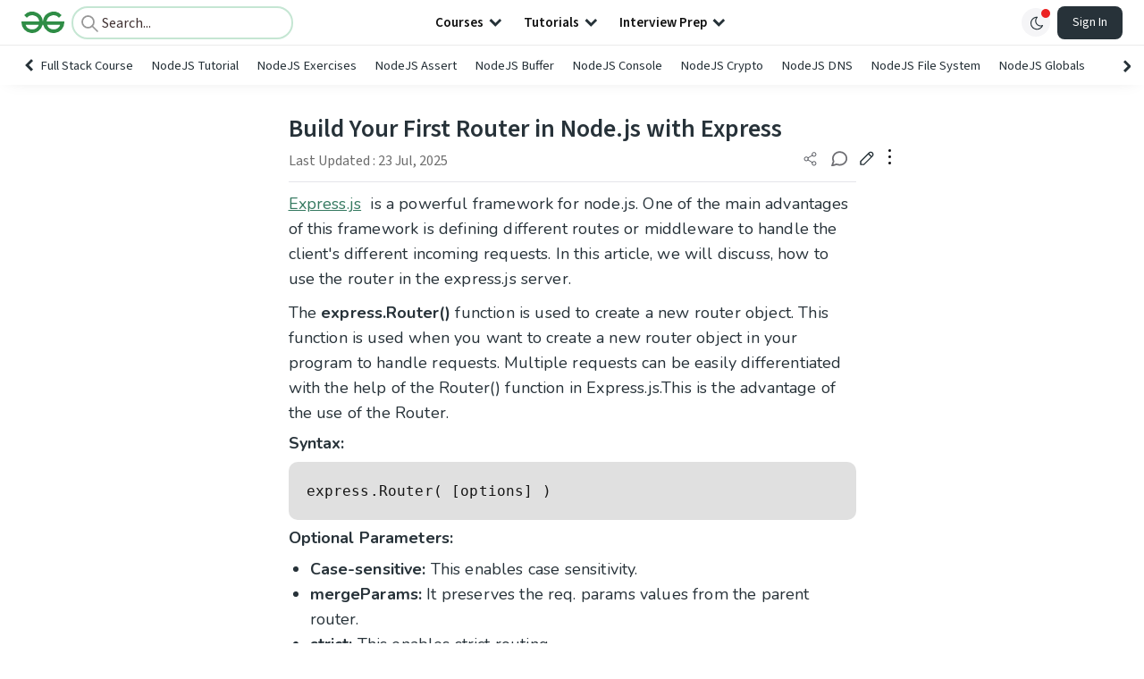

--- FILE ---
content_type: text/html; charset=utf-8
request_url: https://www.google.com/recaptcha/api2/anchor?ar=1&k=6LdMFNUZAAAAAIuRtzg0piOT-qXCbDF-iQiUi9KY&co=aHR0cHM6Ly93d3cuZ2Vla3Nmb3JnZWVrcy5vcmc6NDQz&hl=en&type=image&v=PoyoqOPhxBO7pBk68S4YbpHZ&theme=light&size=invisible&badge=bottomright&anchor-ms=20000&execute-ms=30000&cb=71u7qwqjf0og
body_size: 48765
content:
<!DOCTYPE HTML><html dir="ltr" lang="en"><head><meta http-equiv="Content-Type" content="text/html; charset=UTF-8">
<meta http-equiv="X-UA-Compatible" content="IE=edge">
<title>reCAPTCHA</title>
<style type="text/css">
/* cyrillic-ext */
@font-face {
  font-family: 'Roboto';
  font-style: normal;
  font-weight: 400;
  font-stretch: 100%;
  src: url(//fonts.gstatic.com/s/roboto/v48/KFO7CnqEu92Fr1ME7kSn66aGLdTylUAMa3GUBHMdazTgWw.woff2) format('woff2');
  unicode-range: U+0460-052F, U+1C80-1C8A, U+20B4, U+2DE0-2DFF, U+A640-A69F, U+FE2E-FE2F;
}
/* cyrillic */
@font-face {
  font-family: 'Roboto';
  font-style: normal;
  font-weight: 400;
  font-stretch: 100%;
  src: url(//fonts.gstatic.com/s/roboto/v48/KFO7CnqEu92Fr1ME7kSn66aGLdTylUAMa3iUBHMdazTgWw.woff2) format('woff2');
  unicode-range: U+0301, U+0400-045F, U+0490-0491, U+04B0-04B1, U+2116;
}
/* greek-ext */
@font-face {
  font-family: 'Roboto';
  font-style: normal;
  font-weight: 400;
  font-stretch: 100%;
  src: url(//fonts.gstatic.com/s/roboto/v48/KFO7CnqEu92Fr1ME7kSn66aGLdTylUAMa3CUBHMdazTgWw.woff2) format('woff2');
  unicode-range: U+1F00-1FFF;
}
/* greek */
@font-face {
  font-family: 'Roboto';
  font-style: normal;
  font-weight: 400;
  font-stretch: 100%;
  src: url(//fonts.gstatic.com/s/roboto/v48/KFO7CnqEu92Fr1ME7kSn66aGLdTylUAMa3-UBHMdazTgWw.woff2) format('woff2');
  unicode-range: U+0370-0377, U+037A-037F, U+0384-038A, U+038C, U+038E-03A1, U+03A3-03FF;
}
/* math */
@font-face {
  font-family: 'Roboto';
  font-style: normal;
  font-weight: 400;
  font-stretch: 100%;
  src: url(//fonts.gstatic.com/s/roboto/v48/KFO7CnqEu92Fr1ME7kSn66aGLdTylUAMawCUBHMdazTgWw.woff2) format('woff2');
  unicode-range: U+0302-0303, U+0305, U+0307-0308, U+0310, U+0312, U+0315, U+031A, U+0326-0327, U+032C, U+032F-0330, U+0332-0333, U+0338, U+033A, U+0346, U+034D, U+0391-03A1, U+03A3-03A9, U+03B1-03C9, U+03D1, U+03D5-03D6, U+03F0-03F1, U+03F4-03F5, U+2016-2017, U+2034-2038, U+203C, U+2040, U+2043, U+2047, U+2050, U+2057, U+205F, U+2070-2071, U+2074-208E, U+2090-209C, U+20D0-20DC, U+20E1, U+20E5-20EF, U+2100-2112, U+2114-2115, U+2117-2121, U+2123-214F, U+2190, U+2192, U+2194-21AE, U+21B0-21E5, U+21F1-21F2, U+21F4-2211, U+2213-2214, U+2216-22FF, U+2308-230B, U+2310, U+2319, U+231C-2321, U+2336-237A, U+237C, U+2395, U+239B-23B7, U+23D0, U+23DC-23E1, U+2474-2475, U+25AF, U+25B3, U+25B7, U+25BD, U+25C1, U+25CA, U+25CC, U+25FB, U+266D-266F, U+27C0-27FF, U+2900-2AFF, U+2B0E-2B11, U+2B30-2B4C, U+2BFE, U+3030, U+FF5B, U+FF5D, U+1D400-1D7FF, U+1EE00-1EEFF;
}
/* symbols */
@font-face {
  font-family: 'Roboto';
  font-style: normal;
  font-weight: 400;
  font-stretch: 100%;
  src: url(//fonts.gstatic.com/s/roboto/v48/KFO7CnqEu92Fr1ME7kSn66aGLdTylUAMaxKUBHMdazTgWw.woff2) format('woff2');
  unicode-range: U+0001-000C, U+000E-001F, U+007F-009F, U+20DD-20E0, U+20E2-20E4, U+2150-218F, U+2190, U+2192, U+2194-2199, U+21AF, U+21E6-21F0, U+21F3, U+2218-2219, U+2299, U+22C4-22C6, U+2300-243F, U+2440-244A, U+2460-24FF, U+25A0-27BF, U+2800-28FF, U+2921-2922, U+2981, U+29BF, U+29EB, U+2B00-2BFF, U+4DC0-4DFF, U+FFF9-FFFB, U+10140-1018E, U+10190-1019C, U+101A0, U+101D0-101FD, U+102E0-102FB, U+10E60-10E7E, U+1D2C0-1D2D3, U+1D2E0-1D37F, U+1F000-1F0FF, U+1F100-1F1AD, U+1F1E6-1F1FF, U+1F30D-1F30F, U+1F315, U+1F31C, U+1F31E, U+1F320-1F32C, U+1F336, U+1F378, U+1F37D, U+1F382, U+1F393-1F39F, U+1F3A7-1F3A8, U+1F3AC-1F3AF, U+1F3C2, U+1F3C4-1F3C6, U+1F3CA-1F3CE, U+1F3D4-1F3E0, U+1F3ED, U+1F3F1-1F3F3, U+1F3F5-1F3F7, U+1F408, U+1F415, U+1F41F, U+1F426, U+1F43F, U+1F441-1F442, U+1F444, U+1F446-1F449, U+1F44C-1F44E, U+1F453, U+1F46A, U+1F47D, U+1F4A3, U+1F4B0, U+1F4B3, U+1F4B9, U+1F4BB, U+1F4BF, U+1F4C8-1F4CB, U+1F4D6, U+1F4DA, U+1F4DF, U+1F4E3-1F4E6, U+1F4EA-1F4ED, U+1F4F7, U+1F4F9-1F4FB, U+1F4FD-1F4FE, U+1F503, U+1F507-1F50B, U+1F50D, U+1F512-1F513, U+1F53E-1F54A, U+1F54F-1F5FA, U+1F610, U+1F650-1F67F, U+1F687, U+1F68D, U+1F691, U+1F694, U+1F698, U+1F6AD, U+1F6B2, U+1F6B9-1F6BA, U+1F6BC, U+1F6C6-1F6CF, U+1F6D3-1F6D7, U+1F6E0-1F6EA, U+1F6F0-1F6F3, U+1F6F7-1F6FC, U+1F700-1F7FF, U+1F800-1F80B, U+1F810-1F847, U+1F850-1F859, U+1F860-1F887, U+1F890-1F8AD, U+1F8B0-1F8BB, U+1F8C0-1F8C1, U+1F900-1F90B, U+1F93B, U+1F946, U+1F984, U+1F996, U+1F9E9, U+1FA00-1FA6F, U+1FA70-1FA7C, U+1FA80-1FA89, U+1FA8F-1FAC6, U+1FACE-1FADC, U+1FADF-1FAE9, U+1FAF0-1FAF8, U+1FB00-1FBFF;
}
/* vietnamese */
@font-face {
  font-family: 'Roboto';
  font-style: normal;
  font-weight: 400;
  font-stretch: 100%;
  src: url(//fonts.gstatic.com/s/roboto/v48/KFO7CnqEu92Fr1ME7kSn66aGLdTylUAMa3OUBHMdazTgWw.woff2) format('woff2');
  unicode-range: U+0102-0103, U+0110-0111, U+0128-0129, U+0168-0169, U+01A0-01A1, U+01AF-01B0, U+0300-0301, U+0303-0304, U+0308-0309, U+0323, U+0329, U+1EA0-1EF9, U+20AB;
}
/* latin-ext */
@font-face {
  font-family: 'Roboto';
  font-style: normal;
  font-weight: 400;
  font-stretch: 100%;
  src: url(//fonts.gstatic.com/s/roboto/v48/KFO7CnqEu92Fr1ME7kSn66aGLdTylUAMa3KUBHMdazTgWw.woff2) format('woff2');
  unicode-range: U+0100-02BA, U+02BD-02C5, U+02C7-02CC, U+02CE-02D7, U+02DD-02FF, U+0304, U+0308, U+0329, U+1D00-1DBF, U+1E00-1E9F, U+1EF2-1EFF, U+2020, U+20A0-20AB, U+20AD-20C0, U+2113, U+2C60-2C7F, U+A720-A7FF;
}
/* latin */
@font-face {
  font-family: 'Roboto';
  font-style: normal;
  font-weight: 400;
  font-stretch: 100%;
  src: url(//fonts.gstatic.com/s/roboto/v48/KFO7CnqEu92Fr1ME7kSn66aGLdTylUAMa3yUBHMdazQ.woff2) format('woff2');
  unicode-range: U+0000-00FF, U+0131, U+0152-0153, U+02BB-02BC, U+02C6, U+02DA, U+02DC, U+0304, U+0308, U+0329, U+2000-206F, U+20AC, U+2122, U+2191, U+2193, U+2212, U+2215, U+FEFF, U+FFFD;
}
/* cyrillic-ext */
@font-face {
  font-family: 'Roboto';
  font-style: normal;
  font-weight: 500;
  font-stretch: 100%;
  src: url(//fonts.gstatic.com/s/roboto/v48/KFO7CnqEu92Fr1ME7kSn66aGLdTylUAMa3GUBHMdazTgWw.woff2) format('woff2');
  unicode-range: U+0460-052F, U+1C80-1C8A, U+20B4, U+2DE0-2DFF, U+A640-A69F, U+FE2E-FE2F;
}
/* cyrillic */
@font-face {
  font-family: 'Roboto';
  font-style: normal;
  font-weight: 500;
  font-stretch: 100%;
  src: url(//fonts.gstatic.com/s/roboto/v48/KFO7CnqEu92Fr1ME7kSn66aGLdTylUAMa3iUBHMdazTgWw.woff2) format('woff2');
  unicode-range: U+0301, U+0400-045F, U+0490-0491, U+04B0-04B1, U+2116;
}
/* greek-ext */
@font-face {
  font-family: 'Roboto';
  font-style: normal;
  font-weight: 500;
  font-stretch: 100%;
  src: url(//fonts.gstatic.com/s/roboto/v48/KFO7CnqEu92Fr1ME7kSn66aGLdTylUAMa3CUBHMdazTgWw.woff2) format('woff2');
  unicode-range: U+1F00-1FFF;
}
/* greek */
@font-face {
  font-family: 'Roboto';
  font-style: normal;
  font-weight: 500;
  font-stretch: 100%;
  src: url(//fonts.gstatic.com/s/roboto/v48/KFO7CnqEu92Fr1ME7kSn66aGLdTylUAMa3-UBHMdazTgWw.woff2) format('woff2');
  unicode-range: U+0370-0377, U+037A-037F, U+0384-038A, U+038C, U+038E-03A1, U+03A3-03FF;
}
/* math */
@font-face {
  font-family: 'Roboto';
  font-style: normal;
  font-weight: 500;
  font-stretch: 100%;
  src: url(//fonts.gstatic.com/s/roboto/v48/KFO7CnqEu92Fr1ME7kSn66aGLdTylUAMawCUBHMdazTgWw.woff2) format('woff2');
  unicode-range: U+0302-0303, U+0305, U+0307-0308, U+0310, U+0312, U+0315, U+031A, U+0326-0327, U+032C, U+032F-0330, U+0332-0333, U+0338, U+033A, U+0346, U+034D, U+0391-03A1, U+03A3-03A9, U+03B1-03C9, U+03D1, U+03D5-03D6, U+03F0-03F1, U+03F4-03F5, U+2016-2017, U+2034-2038, U+203C, U+2040, U+2043, U+2047, U+2050, U+2057, U+205F, U+2070-2071, U+2074-208E, U+2090-209C, U+20D0-20DC, U+20E1, U+20E5-20EF, U+2100-2112, U+2114-2115, U+2117-2121, U+2123-214F, U+2190, U+2192, U+2194-21AE, U+21B0-21E5, U+21F1-21F2, U+21F4-2211, U+2213-2214, U+2216-22FF, U+2308-230B, U+2310, U+2319, U+231C-2321, U+2336-237A, U+237C, U+2395, U+239B-23B7, U+23D0, U+23DC-23E1, U+2474-2475, U+25AF, U+25B3, U+25B7, U+25BD, U+25C1, U+25CA, U+25CC, U+25FB, U+266D-266F, U+27C0-27FF, U+2900-2AFF, U+2B0E-2B11, U+2B30-2B4C, U+2BFE, U+3030, U+FF5B, U+FF5D, U+1D400-1D7FF, U+1EE00-1EEFF;
}
/* symbols */
@font-face {
  font-family: 'Roboto';
  font-style: normal;
  font-weight: 500;
  font-stretch: 100%;
  src: url(//fonts.gstatic.com/s/roboto/v48/KFO7CnqEu92Fr1ME7kSn66aGLdTylUAMaxKUBHMdazTgWw.woff2) format('woff2');
  unicode-range: U+0001-000C, U+000E-001F, U+007F-009F, U+20DD-20E0, U+20E2-20E4, U+2150-218F, U+2190, U+2192, U+2194-2199, U+21AF, U+21E6-21F0, U+21F3, U+2218-2219, U+2299, U+22C4-22C6, U+2300-243F, U+2440-244A, U+2460-24FF, U+25A0-27BF, U+2800-28FF, U+2921-2922, U+2981, U+29BF, U+29EB, U+2B00-2BFF, U+4DC0-4DFF, U+FFF9-FFFB, U+10140-1018E, U+10190-1019C, U+101A0, U+101D0-101FD, U+102E0-102FB, U+10E60-10E7E, U+1D2C0-1D2D3, U+1D2E0-1D37F, U+1F000-1F0FF, U+1F100-1F1AD, U+1F1E6-1F1FF, U+1F30D-1F30F, U+1F315, U+1F31C, U+1F31E, U+1F320-1F32C, U+1F336, U+1F378, U+1F37D, U+1F382, U+1F393-1F39F, U+1F3A7-1F3A8, U+1F3AC-1F3AF, U+1F3C2, U+1F3C4-1F3C6, U+1F3CA-1F3CE, U+1F3D4-1F3E0, U+1F3ED, U+1F3F1-1F3F3, U+1F3F5-1F3F7, U+1F408, U+1F415, U+1F41F, U+1F426, U+1F43F, U+1F441-1F442, U+1F444, U+1F446-1F449, U+1F44C-1F44E, U+1F453, U+1F46A, U+1F47D, U+1F4A3, U+1F4B0, U+1F4B3, U+1F4B9, U+1F4BB, U+1F4BF, U+1F4C8-1F4CB, U+1F4D6, U+1F4DA, U+1F4DF, U+1F4E3-1F4E6, U+1F4EA-1F4ED, U+1F4F7, U+1F4F9-1F4FB, U+1F4FD-1F4FE, U+1F503, U+1F507-1F50B, U+1F50D, U+1F512-1F513, U+1F53E-1F54A, U+1F54F-1F5FA, U+1F610, U+1F650-1F67F, U+1F687, U+1F68D, U+1F691, U+1F694, U+1F698, U+1F6AD, U+1F6B2, U+1F6B9-1F6BA, U+1F6BC, U+1F6C6-1F6CF, U+1F6D3-1F6D7, U+1F6E0-1F6EA, U+1F6F0-1F6F3, U+1F6F7-1F6FC, U+1F700-1F7FF, U+1F800-1F80B, U+1F810-1F847, U+1F850-1F859, U+1F860-1F887, U+1F890-1F8AD, U+1F8B0-1F8BB, U+1F8C0-1F8C1, U+1F900-1F90B, U+1F93B, U+1F946, U+1F984, U+1F996, U+1F9E9, U+1FA00-1FA6F, U+1FA70-1FA7C, U+1FA80-1FA89, U+1FA8F-1FAC6, U+1FACE-1FADC, U+1FADF-1FAE9, U+1FAF0-1FAF8, U+1FB00-1FBFF;
}
/* vietnamese */
@font-face {
  font-family: 'Roboto';
  font-style: normal;
  font-weight: 500;
  font-stretch: 100%;
  src: url(//fonts.gstatic.com/s/roboto/v48/KFO7CnqEu92Fr1ME7kSn66aGLdTylUAMa3OUBHMdazTgWw.woff2) format('woff2');
  unicode-range: U+0102-0103, U+0110-0111, U+0128-0129, U+0168-0169, U+01A0-01A1, U+01AF-01B0, U+0300-0301, U+0303-0304, U+0308-0309, U+0323, U+0329, U+1EA0-1EF9, U+20AB;
}
/* latin-ext */
@font-face {
  font-family: 'Roboto';
  font-style: normal;
  font-weight: 500;
  font-stretch: 100%;
  src: url(//fonts.gstatic.com/s/roboto/v48/KFO7CnqEu92Fr1ME7kSn66aGLdTylUAMa3KUBHMdazTgWw.woff2) format('woff2');
  unicode-range: U+0100-02BA, U+02BD-02C5, U+02C7-02CC, U+02CE-02D7, U+02DD-02FF, U+0304, U+0308, U+0329, U+1D00-1DBF, U+1E00-1E9F, U+1EF2-1EFF, U+2020, U+20A0-20AB, U+20AD-20C0, U+2113, U+2C60-2C7F, U+A720-A7FF;
}
/* latin */
@font-face {
  font-family: 'Roboto';
  font-style: normal;
  font-weight: 500;
  font-stretch: 100%;
  src: url(//fonts.gstatic.com/s/roboto/v48/KFO7CnqEu92Fr1ME7kSn66aGLdTylUAMa3yUBHMdazQ.woff2) format('woff2');
  unicode-range: U+0000-00FF, U+0131, U+0152-0153, U+02BB-02BC, U+02C6, U+02DA, U+02DC, U+0304, U+0308, U+0329, U+2000-206F, U+20AC, U+2122, U+2191, U+2193, U+2212, U+2215, U+FEFF, U+FFFD;
}
/* cyrillic-ext */
@font-face {
  font-family: 'Roboto';
  font-style: normal;
  font-weight: 900;
  font-stretch: 100%;
  src: url(//fonts.gstatic.com/s/roboto/v48/KFO7CnqEu92Fr1ME7kSn66aGLdTylUAMa3GUBHMdazTgWw.woff2) format('woff2');
  unicode-range: U+0460-052F, U+1C80-1C8A, U+20B4, U+2DE0-2DFF, U+A640-A69F, U+FE2E-FE2F;
}
/* cyrillic */
@font-face {
  font-family: 'Roboto';
  font-style: normal;
  font-weight: 900;
  font-stretch: 100%;
  src: url(//fonts.gstatic.com/s/roboto/v48/KFO7CnqEu92Fr1ME7kSn66aGLdTylUAMa3iUBHMdazTgWw.woff2) format('woff2');
  unicode-range: U+0301, U+0400-045F, U+0490-0491, U+04B0-04B1, U+2116;
}
/* greek-ext */
@font-face {
  font-family: 'Roboto';
  font-style: normal;
  font-weight: 900;
  font-stretch: 100%;
  src: url(//fonts.gstatic.com/s/roboto/v48/KFO7CnqEu92Fr1ME7kSn66aGLdTylUAMa3CUBHMdazTgWw.woff2) format('woff2');
  unicode-range: U+1F00-1FFF;
}
/* greek */
@font-face {
  font-family: 'Roboto';
  font-style: normal;
  font-weight: 900;
  font-stretch: 100%;
  src: url(//fonts.gstatic.com/s/roboto/v48/KFO7CnqEu92Fr1ME7kSn66aGLdTylUAMa3-UBHMdazTgWw.woff2) format('woff2');
  unicode-range: U+0370-0377, U+037A-037F, U+0384-038A, U+038C, U+038E-03A1, U+03A3-03FF;
}
/* math */
@font-face {
  font-family: 'Roboto';
  font-style: normal;
  font-weight: 900;
  font-stretch: 100%;
  src: url(//fonts.gstatic.com/s/roboto/v48/KFO7CnqEu92Fr1ME7kSn66aGLdTylUAMawCUBHMdazTgWw.woff2) format('woff2');
  unicode-range: U+0302-0303, U+0305, U+0307-0308, U+0310, U+0312, U+0315, U+031A, U+0326-0327, U+032C, U+032F-0330, U+0332-0333, U+0338, U+033A, U+0346, U+034D, U+0391-03A1, U+03A3-03A9, U+03B1-03C9, U+03D1, U+03D5-03D6, U+03F0-03F1, U+03F4-03F5, U+2016-2017, U+2034-2038, U+203C, U+2040, U+2043, U+2047, U+2050, U+2057, U+205F, U+2070-2071, U+2074-208E, U+2090-209C, U+20D0-20DC, U+20E1, U+20E5-20EF, U+2100-2112, U+2114-2115, U+2117-2121, U+2123-214F, U+2190, U+2192, U+2194-21AE, U+21B0-21E5, U+21F1-21F2, U+21F4-2211, U+2213-2214, U+2216-22FF, U+2308-230B, U+2310, U+2319, U+231C-2321, U+2336-237A, U+237C, U+2395, U+239B-23B7, U+23D0, U+23DC-23E1, U+2474-2475, U+25AF, U+25B3, U+25B7, U+25BD, U+25C1, U+25CA, U+25CC, U+25FB, U+266D-266F, U+27C0-27FF, U+2900-2AFF, U+2B0E-2B11, U+2B30-2B4C, U+2BFE, U+3030, U+FF5B, U+FF5D, U+1D400-1D7FF, U+1EE00-1EEFF;
}
/* symbols */
@font-face {
  font-family: 'Roboto';
  font-style: normal;
  font-weight: 900;
  font-stretch: 100%;
  src: url(//fonts.gstatic.com/s/roboto/v48/KFO7CnqEu92Fr1ME7kSn66aGLdTylUAMaxKUBHMdazTgWw.woff2) format('woff2');
  unicode-range: U+0001-000C, U+000E-001F, U+007F-009F, U+20DD-20E0, U+20E2-20E4, U+2150-218F, U+2190, U+2192, U+2194-2199, U+21AF, U+21E6-21F0, U+21F3, U+2218-2219, U+2299, U+22C4-22C6, U+2300-243F, U+2440-244A, U+2460-24FF, U+25A0-27BF, U+2800-28FF, U+2921-2922, U+2981, U+29BF, U+29EB, U+2B00-2BFF, U+4DC0-4DFF, U+FFF9-FFFB, U+10140-1018E, U+10190-1019C, U+101A0, U+101D0-101FD, U+102E0-102FB, U+10E60-10E7E, U+1D2C0-1D2D3, U+1D2E0-1D37F, U+1F000-1F0FF, U+1F100-1F1AD, U+1F1E6-1F1FF, U+1F30D-1F30F, U+1F315, U+1F31C, U+1F31E, U+1F320-1F32C, U+1F336, U+1F378, U+1F37D, U+1F382, U+1F393-1F39F, U+1F3A7-1F3A8, U+1F3AC-1F3AF, U+1F3C2, U+1F3C4-1F3C6, U+1F3CA-1F3CE, U+1F3D4-1F3E0, U+1F3ED, U+1F3F1-1F3F3, U+1F3F5-1F3F7, U+1F408, U+1F415, U+1F41F, U+1F426, U+1F43F, U+1F441-1F442, U+1F444, U+1F446-1F449, U+1F44C-1F44E, U+1F453, U+1F46A, U+1F47D, U+1F4A3, U+1F4B0, U+1F4B3, U+1F4B9, U+1F4BB, U+1F4BF, U+1F4C8-1F4CB, U+1F4D6, U+1F4DA, U+1F4DF, U+1F4E3-1F4E6, U+1F4EA-1F4ED, U+1F4F7, U+1F4F9-1F4FB, U+1F4FD-1F4FE, U+1F503, U+1F507-1F50B, U+1F50D, U+1F512-1F513, U+1F53E-1F54A, U+1F54F-1F5FA, U+1F610, U+1F650-1F67F, U+1F687, U+1F68D, U+1F691, U+1F694, U+1F698, U+1F6AD, U+1F6B2, U+1F6B9-1F6BA, U+1F6BC, U+1F6C6-1F6CF, U+1F6D3-1F6D7, U+1F6E0-1F6EA, U+1F6F0-1F6F3, U+1F6F7-1F6FC, U+1F700-1F7FF, U+1F800-1F80B, U+1F810-1F847, U+1F850-1F859, U+1F860-1F887, U+1F890-1F8AD, U+1F8B0-1F8BB, U+1F8C0-1F8C1, U+1F900-1F90B, U+1F93B, U+1F946, U+1F984, U+1F996, U+1F9E9, U+1FA00-1FA6F, U+1FA70-1FA7C, U+1FA80-1FA89, U+1FA8F-1FAC6, U+1FACE-1FADC, U+1FADF-1FAE9, U+1FAF0-1FAF8, U+1FB00-1FBFF;
}
/* vietnamese */
@font-face {
  font-family: 'Roboto';
  font-style: normal;
  font-weight: 900;
  font-stretch: 100%;
  src: url(//fonts.gstatic.com/s/roboto/v48/KFO7CnqEu92Fr1ME7kSn66aGLdTylUAMa3OUBHMdazTgWw.woff2) format('woff2');
  unicode-range: U+0102-0103, U+0110-0111, U+0128-0129, U+0168-0169, U+01A0-01A1, U+01AF-01B0, U+0300-0301, U+0303-0304, U+0308-0309, U+0323, U+0329, U+1EA0-1EF9, U+20AB;
}
/* latin-ext */
@font-face {
  font-family: 'Roboto';
  font-style: normal;
  font-weight: 900;
  font-stretch: 100%;
  src: url(//fonts.gstatic.com/s/roboto/v48/KFO7CnqEu92Fr1ME7kSn66aGLdTylUAMa3KUBHMdazTgWw.woff2) format('woff2');
  unicode-range: U+0100-02BA, U+02BD-02C5, U+02C7-02CC, U+02CE-02D7, U+02DD-02FF, U+0304, U+0308, U+0329, U+1D00-1DBF, U+1E00-1E9F, U+1EF2-1EFF, U+2020, U+20A0-20AB, U+20AD-20C0, U+2113, U+2C60-2C7F, U+A720-A7FF;
}
/* latin */
@font-face {
  font-family: 'Roboto';
  font-style: normal;
  font-weight: 900;
  font-stretch: 100%;
  src: url(//fonts.gstatic.com/s/roboto/v48/KFO7CnqEu92Fr1ME7kSn66aGLdTylUAMa3yUBHMdazQ.woff2) format('woff2');
  unicode-range: U+0000-00FF, U+0131, U+0152-0153, U+02BB-02BC, U+02C6, U+02DA, U+02DC, U+0304, U+0308, U+0329, U+2000-206F, U+20AC, U+2122, U+2191, U+2193, U+2212, U+2215, U+FEFF, U+FFFD;
}

</style>
<link rel="stylesheet" type="text/css" href="https://www.gstatic.com/recaptcha/releases/PoyoqOPhxBO7pBk68S4YbpHZ/styles__ltr.css">
<script nonce="aZPXzsu-bbwXAPhm5yosyQ" type="text/javascript">window['__recaptcha_api'] = 'https://www.google.com/recaptcha/api2/';</script>
<script type="text/javascript" src="https://www.gstatic.com/recaptcha/releases/PoyoqOPhxBO7pBk68S4YbpHZ/recaptcha__en.js" nonce="aZPXzsu-bbwXAPhm5yosyQ">
      
    </script></head>
<body><div id="rc-anchor-alert" class="rc-anchor-alert"></div>
<input type="hidden" id="recaptcha-token" value="[base64]">
<script type="text/javascript" nonce="aZPXzsu-bbwXAPhm5yosyQ">
      recaptcha.anchor.Main.init("[\x22ainput\x22,[\x22bgdata\x22,\x22\x22,\[base64]/[base64]/[base64]/ZyhXLGgpOnEoW04sMjEsbF0sVywwKSxoKSxmYWxzZSxmYWxzZSl9Y2F0Y2goayl7RygzNTgsVyk/[base64]/[base64]/[base64]/[base64]/[base64]/[base64]/[base64]/bmV3IEJbT10oRFswXSk6dz09Mj9uZXcgQltPXShEWzBdLERbMV0pOnc9PTM/bmV3IEJbT10oRFswXSxEWzFdLERbMl0pOnc9PTQ/[base64]/[base64]/[base64]/[base64]/[base64]\\u003d\x22,\[base64]\\u003d\\u003d\x22,\[base64]/ChADCrcO7McKgX0w/JVXCmsOIPUvDgsO+w7HDmsORHTIWwqnDlQDDi8Kiw65pw6MeFsKfMMKAcMK6AznDgk3CgsOeJE5cw6lpwqtTwovDulsEWlc/JcOfw7FNaC/CncKQfMKCB8Kfw7J7w7PDvCLCrlnChQfDpMKVLcKKLWprOCJadcKsLMOgEcOAE3QRw7XCuG/DqcOrdsKVwpnCmcO9wqpsbsKYwp3Csy3CusKRwq3CuSFrwpthw6bCvsKxw5DChH3DmxQmwqvCrcKmw4wcwpXDlQkOwrDCt3JZNsOIIsO3w4dRw412w57CucO+AAltw6JPw73CkGDDgFvDlnXDg2wlw61iYsKUT3/DjCMcZXIzR8KUwpLCvjp1w4/Dq8Ofw4zDhGpjJVULw5jDskjDvXE/[base64]/[base64]/CnFURXsKFbzMmw6jCixxGaMOSwqbChXfDozwcwpNkwr0zBGXCtkDDm0/DvgfDsVzDkTHCmcOwwpIdw4tew4bCgmx+wr1XwojCjmHCq8K7w6rDhsOhU8OYwr1tKzVuwrrCnMOYw4E5w5/CosKPEQ/DoBDDo3HChsOlZ8OOw6J1w7h6wq5tw40iw4ULw7bDiMK8bcO0wq3DgsKkR8K4EcO8GsKwMMOUw7HCoXMSw40ewqQiwqrDpELDjXvChgTDomHDsBHChD4tVW4JwrbChxfDssKDASosIBzDtMKoXBrDrA3DrCbCjcKjw6LDjMK9BUnDqEwBwoMyw4R/[base64]/DmlbDli5RTsOywrBhw6AVFsOjwrrDjsKtZwXClD8CWirCicO2A8KTwrPDkTLCp1otW8O5w5dfw558DgYBwoPDrsKgacOBXMKdwoJrwqnDhm/DisKmGzfDvRnCj8Oww6dnMjvDgRJvwqUVw6AMNULCs8Oew7N6H0fCnsKvEgXDnVkNwpPCjiTCjH/DpBF7wq/DuA3DhwR+D25bw6XCl2XCusKIcCtKZsOUR3bCgMO8w43DhmrCgsOsczNVw6Bmwr5QFw7CiyHCl8Ohw705w47CpDfDgkJTw6zDhRthNH0Ywqoowo3CqsOFw7g0w71gOsKPKWcifhRCMSrDqMK/w6JMwoc7w5jChcOZJsKaKcOPA2TCojDDq8OlfSMSHXtjw6FaBD7DrcKMXsKCw7PDp1TCm8KowpfDlcKGwo3Dti7CosOwUErCmcK6wqTDtMK1w4XDpMO7GhLCg3HDusKUw4jCk8Ofd8KTw53DvkcUOzgXVsOxUXB/[base64]/Wy5nwoPDrW0QIAh6w5lDwogww5HDkxB9QBZfAV3CtcK5w4VWVTA2IsOswpXDhATDm8OVJknCtBx2HR1RworCnSYdwqMCSn/CjcO4wpvCgTDCjivDnAc7w4DDoMKXw6IHw7hFSWrCq8O4w5bDu8OhGsO2KsOiw51Xw44ALibDnMK/w47Cqi4VJFbCicOlXcKyw59VwqDCrEFEEsOkDMKcSnbCqmMpOWfDoXPDocOEwpYHLsKZC8Kgw51OQMKEPcONw77CrHXCrcOrw7Y3TMOEVysSCMOwwqPCk8Okw5PDmXNJw6RDwr3Cnn8cFDR4w6/Ctn3DgV8/[base64]/bkllw7nDtm7CtcKIJcOMw5FTwpRAw41HAMKiFcKuw47DmsKqOBZWw73DhMKww5gcL8Odw7zCjSnDncOWw7g0w67DvsKKw7LDoMO/w6jDhsKww6Fvw77DicOmVl40acKSwpnCkcKxw7ILO2YRwoc8Hx7DpHTCucKLw47CqcOwcMKLXFDDknkhw4wjw6l4woTCkRDCtMO5fRrCuFvDvMKYwpLDpQTDrl3Cs8OQwosaNCjCmmY0wqpmw55lw71scMOXAy15w6PCj8KSw5nDrn/CogXCll/Cp1jCmiF5WMOoAm9yI8OGworCkTB/w4/ChxHDp8KrLsKga3XDhsKxw4TCmzXDkAQCw7zCkw4LHBQRwoNLT8O7BMK/wrXCml7CvULCjcK/bsK7GwpYdDYrw4/CvsKTwrPCvR5ZQTbCiB4IF8KaRwdkIjzDjR3CkQMHwqg9wqoKZ8Kpw6Zgw4oAwoN7dcOFWGwzABfCrG3CtxMdWSJ9cwDDv8KSw7luw5fDlcOkw4Rvwo/[base64]/OMOBfgjDh8KdZXXCiMKvM8OXSlTCtcOgdcO8w4cIacKDw7zDt3h0wrEZQTkEwrnDhF/CjsOPwpXDnsOSIQF/wqfDpcOrwrTDv0vDvjRywo1fc8OCV8OUwpbCscKEw6DChV7DvsOCa8K5K8Kqwo/Dm3liQEdRS8KQLcKkLcO0w7rCoMOXw4Rdw4V2w4vDigIdwq/Dk0PDiyTDg3PClkx4w7XDkMKfYsKDw5hoNAEhw4HDlcO8B0PDhU13wqY0w5JXNMKxe2QuYMKoFn7DlAZZw6gRw4nDhMO8fcKXFsOFwqtqw63CosKTWcKEasK2Q8K5PGkkwrzChcKsbyPClUfDvsKlSFxHWGQYCV7DncOVAMOpw6FMDsKBw4hOM1/CuH7Cj1LChSPDrsOCUUrDmcKAFMOcw4QsTsK9OAzCj8KRZnoqB8KRPyAzw5NWQMODIifDlMOlwqHCmxxte8K0XQwmw74Vw7/CksO1BMKgVcOjw6ddwonDt8KVw73CpyUVGMOFwr9EwrzDinw2wp7DtwbClMOYwoh+w5XChg/[base64]/w7wNwrUaw6BJwpHCriZMZQ3Cv0sJfsKKL8K2wqDDunnCjmnCoywgeMKQwo9PFSPCrMOSwrPChwjCq8KKw5HCiUlrBgPDlgDCgsK6wr1wwpHCoH9ywpDDq0U7wpjDmks2EMK2bsKNG8Kww457w7bDjsORHV7Dp03DlzzCt2/Dql7DuEHCvy/CmMO2GMOIHsK/[base64]/[base64]/Cv8KlwoF3w5vCsAbCgV1TS1HDn27Dv3kvC0PDnBzCj8KewojCscKqw6MXTcO3WcOnw5fDjCXCk07Csh3DmjvDknnCrsKvwqdiwoIyw49+f3jCocODwobCpMK3w63CuFjDn8K2wqNtFgYvwoQFw60Eby3DnMOfw5EMw4x/PjTDpsK8R8KXckcrwowLN0HCtMKawovCpMOrHnXCkg/ChsOhWsKYIsKsw6zDnsKSHGJhwr/CosOKVMKdHQbDmEHCvMOdw4AMPCnDrj7CrsK2w6zDgFdlTMOHw4VGw4kMwpEBTgRWZjpFw5jDkjdXEcKtwoxFwpxewprCk8Kow7jCgnsTwqgrwp1gd0Avw7pvwppAw7/[base64]/DkVbCnAAyVCocwr1zw6jDlsKHwpMcVsKuGGt/M8OqPcOtccKww4A/woxLR8KAImlOw4bDisOlwp/CoQVcBD7CjjIhecKleDPDjFLDoyXDu8KQVcOlwozCiMO/[base64]/DoFXDqmUeJ8KldHPDqcKsIEPCkMK5asOmw7NgKnnCqCwpeCbDikFAwqtKw4TDhHBVwpcDe8OtDVs6BsKUw5IXwrUPTFUWW8Ksw68ZbsKLUMK3SsONYB3CmMOiw5J6w63DicO6w6/DsMOFFAXDmcOzAsO+McKdLWHDhj/[base64]/DusOWI8OIwrprUgjCoUDDqR3CikLDr18OwrQUwpBgw7fCtQ3DlhTCnMO8a1TCjW7Dt8KsJ8K7MAcQO1nDnTMSw5HCosKcw4bCrcOiwrbDhTHCh3DDonHDlx/DosKmRcOYwrINwr5pW0pZwojCtE1vw6h9BHVow5BKWMKpNDTDvGAKw787OcKOKcKrwpoRw4rDicONU8OzAcOQP3kcwrXDosK1XmNqdsKywok8woHDjy/Dh3/DksOYwqwxfT8jdHERwqoDw5w6w4JJw79eEWMPF0bCrCkTwoZrwqNtw57CtcOIw4/DiSTCvMOhDTzDhz3DhcK4wqxdwqQLahfCgMKlOgIlQVlFEz/DhWJHw6fDlcOSKsO8TMKcbz8vw5kHwrPDusOOwpUACsODwrpQY8Ofw7MEw4cCDi88w7bCrMOUwqrCpsKCIcOqw4sxwrbDvMO6wrtOw58TwqTDpw0jKQPDpsKic8KdwppdRsObecKfQBHCnMK0FmAjwonCtMKLacKFOmXDmB/CgcKiZ8KYNMODdsO8wrA7wq7Dh2FUwqY/DMO7w5nDp8OfTg4gw6DCgMOiNsK2X0J9wrcydsOcwrVIDsKLHMOZwr45w4jCgVM+E8K9A8KkFBTCl8OaS8Otwr3CnxI/[base64]/DmHBAwrTCgEcmHMO4w5/Csn1oVhPCpcKsDAoVYCnCnX5Mwo1Nw5Y4Unhbw74LCcOuSsKjFQQfBFtyw4DDnsKTUizDiAYcVQjCh3d4XcKgVsKAw55HTmo2w48Gwp3CnDLCssKJwqF6c1TDr8KCSWjDnQI5w51TNz4sLh9dwrLDr8Odw7vDlMKYw4/ClFPCuGEXAsOcw4Q2TcKZMRzCmnU3wqvCjsK9wr3DkMOPw7TDhAzClBrDt8OCwqsEwqzChcOXXWRPTMKlw4HDkFHDqjbCjxXCh8K2MTB5FFsYQWFCw6Ahw65WwrnCqcKawqVQwo3DumzCjl3Dswo6K8KaCyZsD8KVNMKRwofDvMOcVWJYw6XDjcKPwo8Bw4/DgMKkC0zDp8KcciXDiXwlw7gMHMK0WklMwqQjwpYZw6zDqDDCmgNrw6rDo8O2w7JqW8Ogwr3DnMKcwrzCp1nCoyxQXQ3CvMO9aBsVwqBbwohHw4rDpAh4DsKXUWFFQUXDtsKDwrTDoTRFwpA1DXctGhxLw4ZTFBgOw69Yw5o/[base64]/cMKGIWjDqsKgw6cVK8KUdEkzb8KTwqltw5vCn0HDrcOlwqwvK1J/w5w5VHQWw6JbZcOvI3XDmsKUaHTCrsKTG8K3DhzCugTDtMO0w7jClMKSVwJsw4J1wpV2BXlRPsOMMsKVwrHCh8OUGXTDtMOrwokawp0Zw7hGwpHCncKQYcKHw6bDhn/DmjfClsK1PcKMFh4uw4TDisKXwrPCjTREw6nCl8KQw7MRO8OXGMOdDsO0fSxwZsOrw4XCkVUAfMOrT3AofCbCiXXDucKDSyhLw4XCv1hUwp87GjHDk3txwrLDoxnCkk0+fh1pw7PCpGJMQMO2wqQrwprDvStbw67Cn0pSecODQcK/F8OyMsOxQmzDjylqw7nCl2fDggZNb8OOw4kvwrTDh8OQf8O8BH/Dl8OIVcOneMKIw5DDhMKMLjtTcsO1w43Cki7CsydRwqwhZMOhwpvCtsOqQC4mf8KGw5bDvG9PecK/w4nDugHDmMOewo13UEBtwoXDv0nCtcO1w5YuwqDDkcKcwrnCk15AZjXCr8K/[base64]/[base64]/Dg8KCw6tcTlnDmGdqVz04DREbGcO/wqXCrcO8dcOnUxZpEETCicOIa8OoJ8KjwrkABcOXwqlnRMO+wps4OzMOK0YPdXsiEsO/[base64]/DisKDesOVwqjCtzbDhcOJHmnCvH0ASsOmwpnCuMKCKix4w6huwpg1ElwBH8OWwr3Dp8OZwpHCg1TCiMOAw61kPHLCiMK3ecKkwqLCuyNVwo7DksOzwpkFI8Owwphlb8KAJwnCq8O8ZybDgE3CiALDtiPDlsOvw4QDwq/Di0l3DBZOw7HDpGLDlwk/HWcFSMOiS8K1Y1rDs8OYbGkzVQfDvnnDjcO9w5gjwrPDk8KbwrdYw6Bow6/DjAnDlsOZEGrCqnHDqWJLw7rCk8KGw61wBsK4w5bCpgI6w5PCu8OVwoYVw6XDt3xJHMKQYgTDq8OSPMKKw5tlw7R3BVHDmcKoGyfClU1AwoEwbcOVw7rDpAnCicOwwoMQw4fCrBJvw4F6wqzDgyHCnVfDhcK/wrzChQ/CtcOwwrfDssOowqggw4XDuyZ0V0NowqYSd8K/QsKAM8OUwrZ0WjTCg1/CrRHCosK1IBzDm8K+wrrDsxNGw63CqsOPByPCnWRuYcKWei/[base64]/[base64]/ChAXDksOkwo7Dn2zCjGXCm8K1wpnCu8KTFsO1w6FWckkuazLCg2TCtUBlw6HDnMOfRQAwMMOywqvCvB7Drz50w6/[base64]/Dp8KWw5bChDtyw7zDi8KbwrdEdFtFw6/[base64]/NTXDusK5eEbDq8OZXnDDn8ORThRWBBUMZ8KAwrQCHzNaw5p6BCzCoHoJDAhoUkMRV3zDi8OIwqnDgMOJccO9QEfCqTrCksKLeMK/w6LCuzJfc00EwpvDncOyf0PDpsKYwoRgasOCwqM/wovCmAjCl8OBXQNNM3YlRsKnf3QKw6PCvCfDsVXCiWjCrsOsw4rDhmsKXBQewrvDoU9qwp1Ow4ERA8O7RQXCjMKmV8OCwr5ib8O5w7zCk8KpQjTCosKJwptJw7fCo8OhbR0rBcK2woDDnMKzwpwUAntBRRxDwqfDq8KvwovDmsK/VMOmNsOMwqvCmsOIVkEcwrphwqdFeX1+w5fCnxTCtztNdcO/w68MHmk3wp7CkMKGBzDDkW9XZnl8E8KCPcK2w7jClcOpwrBDAcOQwqLCkcOPwpYiAXwDf8Olw4VDUcKPFTHCvADDn0MXKsOzw4zDsw0qV0Fbw7rDkktTw63DulFuNVkdccOTBnUGw7DCjVnDkcO8ZcKewoDDgjh8w7tEfEdwSRjDvsORw7l0wpvDo8O7M35lb8KxaS/Ct0zCtcKQJWpQCXHCp8KAJQBXJCdLw5M6w77DsRXCisOWHMOcYWPDicOrDW3DlcOfCTYZw7fCmQHDhcOHw7DCn8KkwogDwqnDgcKVZlzDl1rDnHwGwrEfwrbCpRofw6DCvz/Csz9Iw5PDsCAVF8O2w57CnQ7DmyFkwpoOw4nCnMK4w7NrKiRVD8K1CMKnE8OewpNTw7vDlMKXw7UcECsFH8KNJjQHHlRqwp7Dsm3CrWR7RyNlw4TDmmYEw7XCnSwdw6zDhgHCrMKtf8K/GVgawqzClMKlwr3DgMO/w4HDmcOiwoPDu8KCwpTDkFHDk1QXw5JOwrzDlVvDgMKqHBMHfxA3w5QyOGpNwpIzBsOFfGdKdwDCmMKBw4zDlcKcwpw1w4dSwoMifmzCj1bCtsKfdB5Zwp1PfcKfdcKkwoIRbcOhwqwFw4twK1ovw7MBw4E6ZMO2IWHCvx3CiyZtw47DosKzwqTDn8KAw6HDkz/CtUjDhcKtRMKIw6PCvsKxGcKYw47CiBVnwokoMMKpw7MIwqlxwqDCq8KiLsKGwpdGwq1UbQXDrsObwpjDsVguwrXDgsO/OsOTwpMhwqnDi2rDr8KIw6bCo8KHDTzDiyzDrMORwrkiw7fDj8O8wqhWwoZrCiTCvRrCt1nCo8KPZcKxw5cBCDvDnsOswp9OCDXDjcOUw6TDgT/[base64]/BUPCn8OCwpxiw4DDpMO8LMOEw5LCsTwdw6bDtMOrw5E6Pyg3w5fDqcO4fVt7UlPCj8OUwrrClUtMP8O1wpnDn8OKwo7Cq8KsEQ7Dm3bDkMOuA8OCw5tja3g7bwTDrWF+wqzDtm9wa8OrwonCi8OeTA8FwrBiwq/DuyPDuksxwosZbMOtAjF9w6TDul/[base64]/CgcKZR8Kjwr3Cr8OrwqU0d37Cn1bCrDolwoQ+w6PCi8K/blzDvsOnElHDtcOxf8KMYAvCkQFUw7FKwoHCozoOJsOXN0cLwpoNWcKNwpLDgmPCi0LDsjnCn8ONwpPDlsK6WMOZek8pw7Z3Un1ITcOlen3CsMKnEcKFwooxOD3Dnx0qRBrDvcKow6wsZMKrUgl1w442wr8iw6powrjCsy/[base64]/N8OJJsKrwrhLQMO7w5Fbw5/DnRpuDDY0AMOgw5hdI8OUQh0bNF0HQcKudcOewpIdw7t5wpZVd8O6aMKhOsOhc1vDux5Lw5Qbw5PCtsOAFAwSVsO8wrcYKQbDmGzDoHvDlzpZcR7CmAkgd8KzIsKtZXvCkMKkw4vCsm/[base64]/[base64]/CoMKWwpISw7FhwokwTcOcesKUw6PDjsOpw6EyPcKrwq9XwpnCqMKzGsKswrBdwpU9RGt3ITUWw5zCrMK1XcKhw7gnw5bDucKqEMOnw5XClRzCuSfDphclwpQrIsOtw7PDssKCw4XDkD7Djzw/[base64]/czHCoGF4CwTCnBrCo0ljIMO1XEp4w5PCjgDCsMOnw7IJw71kwqzDtcOVw5xvcWnDqMOLwo/DjmzDqMKifMKew7DDt2/[base64]/CkFvCqMKSVmYmX1PDhm9zC8KtGgZ4BsKdJMKzZE0fFQUZc8Kew7k8wp0sw6TDnsKqNcO+woAQw6jDiGdew4Nif8K/w7k7QyURwpQOb8OEw4tTGsKnwobDtcOXw5sqwrs+wqd5X3o0McOPw68WAcKGwoPDg8KEw7YbCsO4GgkpwpM4XsKXw6rDqTQjwrPCs2oVw5hFw67DlMOnw6PCncKKw4HCm3N+wqbDsw8jK33Cv8KuwoZjCWlMUG/[base64]/ZMOWLsOdwpsmw7/CtWpBAxcEw5vCmsOQNcO1WGJAwoDDnMKfw4HDtsO7wphuw4zDi8O1O8KYwrnCs8O8Riw/[base64]/woETdsKrw6IZwpEpWcO4fsOVbUzComTDtlDCiMKJRMKKwrocVMKYw7RaY8OcLcOdbw/[base64]/[base64]/Dvl0zw6HDgcOlP2jDn8OAwpRyw7/[base64]/woFow5A4WRdqRQHDksO9TsO0W2cLKMOcw6VSw4zDhRbDmkMbwpTCq8OKG8OHDl3CkCV0w4d2wqzDmsKDeF/CunZxFcKCwp7CsMOXHsOpw4PCi0fCsw0UTsKBVCFpAMKPc8K9wogkw5Aqw4LCocKtw73CllgIw5nDmHRbRMO6wo47CMK+FUI3BMOiw4LDkMO2w7HCuH/CgsKewo/Dt1LDg3DDtDnDv8KROlfDhwvCiCnDkgVlwpVYwoduw6/DsCJEwqDCgWcMw63Ds1DDkGvCpBXCp8KFw45qwrvDqsKZPk/[base64]/Dp1t4JsKLwrFjNyTCrDJpwpzDshPDlsOYD8OSVMOZH8KfwrVhwpvCt8Oye8KNwq3CssKUZ0UIw4IGwqTDh8OeeMOawqt7w4fDrcKPwqcpe3TCusKxVMOIPMOxbEV9w7VmdG49w6rDmsKnwq58RsKmJ8OPKsK3wrXCpF/CvwdQw6HDnsOzw5fDsQXCgEQCw4l0XWbCtghnR8OYwolZw6XDgMK1RQgAWsO3CsOuwqTDmcKbw4nDq8OQFD/[base64]/Dp8KwE8KEwpkTRDo0K8OOdsKgIWvCiXhiw4UhT3NFw7PCscKnQFDCr2bCpsKtBm/DucKiZBlUJcKww6/DmSR9w5DDu8KVw6PCmQx2EcOtPAhGKRM3w7ckb0RzQ8Kww51qGHNGeA3Dh8Kvw5/CocKgwqFcUwkGwqDCujnChDnDpMOUwoQTBsOnE1Jyw5xEZcKPwpV/E8Ohw4srwp7DokvChcOuKcOBFcK7TcKTW8KBYsKhwpAOJ1HDvVLDols/wpgzw5EKBX9nGsOaP8OnL8OiTsK4QMOOwqHCslHCmcKEw64KDcOuacKMw5oSd8KTZsOQw67DhyM0wrcmYwHCh8KAR8OfPcOjwo5lwqLCi8O3NUVZdcOHcMOdQsKqcT16PMOAwrfCmh/DksK+w6t+EsKMPXUcUcOlwp3Ct8OpSsO3w7seDsOMw4kZdU7Dl3zDm8O/[base64]/[base64]/[base64]/w6A8KQPClxtgwplkUQkYBsKIOnxTFU/[base64]/w6XCp8OvYVZYV8KAw6bDnsKSw7LCm8O7FkbCicOOw4DCo1TDiB/[base64]/LcOmZTcEE8KSQ1EVPVAfQMKYdGLCuxDCmCJmBULCnmszwrxhwqssw5HCgsKgwq7Co8O4e8KbMnfDmF/[base64]/QMOpNDbDrCwTwqpOw6BLwp/CpxzDqcKee3/[base64]/GkPCtiDDsTPCv8OYw40Dw4LCt8OpGi3Cvztvw7BsRsKaD2rDtjc7e2rDhMKaB1NGw7tYw75VwpIlwqBAUcKuNsOiw4E4wos7E8KScsOfw6o0w77DvE1mwoNRwrDDksK7w77Djwpkw4nCv8OlCMK0w57CjcO8w4UrTAYTA8OkTMOkdgYOwokALMOkwqnDqk81BV/[base64]/DmyPDgVXCgzLClMKtNB/[base64]/Dh8KvXxPCjwXDlMO7w6vCjXbCtMKKwolbwrB8w7s+wot+TsORQlnCtcO9fmxcKsK/w6B9RUUjw6Myw7HDjWdhXcOrwoAdw5xaPcOHccKZwrPDv8OnOlHCg3/CunzDl8K7JsKEwoc1KAjClB7CisOxwpDCh8Kfw4bCjy3Ds8OUwpvCkMOFwqzDrcK7LMKjWhM+EDXDtsOWw5nDuUFsXksBEMOeGzIDwp3DoTrDssO4wo7DhMO3w5zDhwzClxoPw6PCiUbDuF8/w4DCkcKAZcK1woDDiMOmw607wqdQw7HCrGkgw7Vcw6kVWcKjwqbCr8OABcK1wrbCoy3CvsKFwr/[base64]/CjitbwpoiEcOPwrHCmifDo8KWXxPCqcKJwqvCmsOOKMKMwrjCqcOqwq7Cnl7CgT8uwq/CqsKLwpk5w4drw4fDscKhw6oKVMKnLcKqHcK+w4/Dh1gFR2U3w6nCrGgPwp3Cr8KHw79sL8OYwotbw47CuMKQwqNKwoYVbwBRAsKJw69lw75GH1HDg8KHegBlw6VLKWbClcKaw7BDXcOcwoDDrmBkwphgw7TDlVXCq0Y+w7HDuQ1vG04zWkI0UcKWwo0XwowtAcOzwpMqwo1gXx/CkMKEw7hBwphYDMO3w5/DvGUMwrXDll/Dhy9zInE5w4I+Q8KpBsK5woYzw5cydMK0w7LCvz7CmTvCgsKqw5vCm8OYLTTCljXDtBJqw7Fbw7VfNFcHw7HDusOeIGFzIcO/wrFoa1giwqoIBAnCigVMQsObw5QcwplZesO6asKNQRUow6bCnz57ICUZUsOFw4kde8KRw7XCtVcWw7zCqcOLw5MQw6hlwqvDl8Kxw4TCjMKaM3DDq8OJwoNuwoYEwrMkwp9/[base64]/wp4pwqocw6xDwpjCiR7CsA/DiBRDw50ew74sw6XCmcKMw7/CgcOuQ3LDmcOwGgU7w7dGwp5Ewo9Vw5gQNGpAw7bDocOPw4XCucKEwp5vVkl3w4p/LFXCssOaw6vCtMKewoxWw5cMDW8TVHdzelRyw4FNwrfCqsKsworCui7Du8Kpw7/[base64]/[base64]/DuMOKK31XLcKdMcKAwrkYwq0QwoUVOVHDlgTDl8OOfTTChcO8eVdtwqZ2bMKzwrMaw4hOI0w3w4fDgDPCoTPDocKFPcOeADvDqzl9f8Oew5/Dl8OhworCpjFkDh7DvnLCvMOgw4nDqAPChz3Ck8K4W2XDiyjCgwbDpznDg0PDrsKkwrADZMKVZ2nCqldoXx/Cp8ObwpJZwrohPsOTwqFZw4HCmMOww5Ryw6vDoMOSw4bCjkrDpQ8ywqrDgAzCoyERWgdbcGgewqVjW8OYwrx3w6U1wpHDrhDCt0dKHTI+w5LCj8O3Fws8wqfDmsKsw5/[base64]/[base64]/DjMOnXMOrw7jCj8OMVsODWsOefcK5wprDuG/DuBgtSD8+wpXChcKfM8K5w47Cp8KWIFwxT1oPFMOKSQfDosOGdzzCs3JxecKNwrjDvMOCw5hkU8KdJ8ONwqYBw7QyRSvDvsOpw5bDnsK9cCxfw5ENw4TCh8K4dsKhHcOJYMKAeMK7MngowplvRGQbEy/[base64]/[base64]/DlEsVKgguwpnCgsObw6BuwqzDnHrCqy9/w57CiyVpwo4xYjobbmrCq8KXw7fCocKWw5Y2GwnCiwVQwop3D8OWa8K7w43DjRMDcGfDiD/DhF8vw4sLwrvDuHRwXE9/C8ORwoocw455wrQzw7vDvR3ChjvChcKIwovCqxRlRsKxwo3DjTl/bcKhw67DgcKWw7vDgE7Cl2pUe8OLEsKBEMKrw5/CiMKpUg9uwqLDkcO5WjdwBMKDJnbCu2ZMw5xEVFBsKcO8ZljDlkDCkMOuDsOcVArCjgIvcsK6QcKPw4rCg2VBY8OAwrLCmMKiw5/[base64]/CpMOrFA8Yw5zCqMO1woPCmgpnw6ocwqHDlT/[base64]/DmXcSUsKyS8KaT8Kaw6fDoihJw5xwPTnCoRs5w4kyEi7DnMKDwpzDicKQwpDDkScew7zCo8OpPcOWw414w4ArEcKTw7FoNMKFwqnDi33DjsKxw7/CklI0E8K3wqgUOyrDvMKdFmTDqsOMAUdfUTzDhX/CmWZNwqs8WcKGYcOBw5bCsMK0PBbDmMKDwrPCnMKkwod+w6R4QcKUwpHDhcKsw6vDgxrCscK5eBkxX1vDpMOPwoR/[base64]/[base64]/asOBScKnw75Jw4/[base64]/NcOcw4NTfXVzZBnCpMOoOTfDgMKbwp3DkEvChMO4w4t8RCXDhjLCvE1UwpcgZ8KwbsOlw6J/Uk8/ccOCwqVNIcKxcj/[base64]/[base64]/d8OBwr7Ck8OsFCPDj8K4wq/DlxF8wpnCj8OuDcOOfsOJAyLCgMKoccKZUykYwqEywobCksOhGcKYYsOmwprCoSHCjloFw7/Dh0LDtiBUwpvCpw4Iw7NUXEYew7gCw7xYAVzDuDrCu8Kgw6TCuVjCssKcGcOALGpxM8KlP8OEwrjDiXHCgcOPYsKjCjHCgsKnwqHCs8KrEDHClsOnPMKxwrZfw7jDncO/[base64]/w6ouWk1yKBvCnCQFLcO4w5pbwofCosOMwrvDhGUxd8KITsO5fyVPE8K3wp0+worCj29Lw68Jw5AYwqbDhEB1Ny0rOMKjwr7CqBHCv8Kvw4vDnyDCqnvDp2Afwr/[base64]/[base64]/wpohwo9SOjbDtFnDuFc2wqN7w70Sw5J+w4rDrEPDncKqwp7DnMKrdyYRw5DDgD7DusKPwrzCuQXCr1EjRGZLw6nDjh/DqwwICMOwYcObw6kpEsOpwpjCt8K/HMKUNxBYGQQeYMKcc8OTwo1YKWXCkcOUwqBoKyUYwoQCchXCgkfCjnI3w63Dt8KBDgnCpD8Jd8OuIsKVw7/Djgw1w6tSw4TCgTU+CcOiwq3CksOJw5XDisOiwqg7EsKawoQ9wonClgVee2cnTsKqwrHDtsOUwq/CmMOPKVsEfUtrI8Kbw5Fpw7RTw6LDnMOpw4PCjWEtw5tNwr7DocOCwo/CoMKMOQ8Rw5QOCTQSwrXDqTYhwpsSwqPDu8K2wqJrY3ErYMOHwrJiwpwWFCtVXsKHw6gpTUQmeh3Cg0rDrxUHw7bCqkLDosK+HUQ3R8KKwp/ChifClQh5LDjDiMKxwos8wp8JM8KWw7/[base64]/[base64]\\u003d\x22],null,[\x22conf\x22,null,\x226LdMFNUZAAAAAIuRtzg0piOT-qXCbDF-iQiUi9KY\x22,0,null,null,null,0,[21,125,63,73,95,87,41,43,42,83,102,105,109,121],[1017145,333],0,null,null,null,null,0,null,0,null,700,1,null,0,\[base64]/76lBhnEnQkZnOKMAhmv8xEZ\x22,0,0,null,null,1,null,0,1,null,null,null,0],\x22https://www.geeksforgeeks.org:443\x22,null,[3,1,1],null,null,null,1,3600,[\x22https://www.google.com/intl/en/policies/privacy/\x22,\x22https://www.google.com/intl/en/policies/terms/\x22],\x22YYU/fMbFO1sO9s89yymOhnbYrmjHrVJntIGqJ3wga4U\\u003d\x22,1,0,null,1,1769180083999,0,0,[24,171,153,103,238],null,[138,131,108,68,87],\x22RC-9deZ0Or0yN3xdQ\x22,null,null,null,null,null,\x220dAFcWeA7odg4Og_Tr5BevZPHeGN0uB-bR_I53LwtQZKLTmoS6NebHEF8ywH5xv7LOfeGZpcVDJB66rVjoYv1qVLLhmi3gWvX0BQ\x22,1769262884093]");
    </script></body></html>

--- FILE ---
content_type: text/html; charset=utf-8
request_url: https://www.google.com/recaptcha/api2/aframe
body_size: -248
content:
<!DOCTYPE HTML><html><head><meta http-equiv="content-type" content="text/html; charset=UTF-8"></head><body><script nonce="gpBKLiHdDJBVajtWjXCxUw">/** Anti-fraud and anti-abuse applications only. See google.com/recaptcha */ try{var clients={'sodar':'https://pagead2.googlesyndication.com/pagead/sodar?'};window.addEventListener("message",function(a){try{if(a.source===window.parent){var b=JSON.parse(a.data);var c=clients[b['id']];if(c){var d=document.createElement('img');d.src=c+b['params']+'&rc='+(localStorage.getItem("rc::a")?sessionStorage.getItem("rc::b"):"");window.document.body.appendChild(d);sessionStorage.setItem("rc::e",parseInt(sessionStorage.getItem("rc::e")||0)+1);localStorage.setItem("rc::h",'1769176487029');}}}catch(b){}});window.parent.postMessage("_grecaptcha_ready", "*");}catch(b){}</script></body></html>

--- FILE ---
content_type: text/css; charset=UTF-8
request_url: https://assets.geeksforgeeks.org/gfg-assets/_next/static/css/2f7e4b8d06d346c8.css
body_size: 34183
content:
:root{--gfg-font-primary:var(--font-primary);--hire-section:#ecfcff;--jat-section:#fff;--jat-div:#fff;--jat-line:#d9d9d9;--jat-blue-text:#085ca0;--jat-text:#6e6e73;--jat-table:#fff;--jat-heading:#1d1d1f;--jat-subheading:#0e0e12;--jat-text-2:grey;--jat-header:#eeeef2;--jat-border:#e6e6e6;--jat-pp-heading:#0e0e12;--jat-pp-heading-1:#6e6e73;--gfg-connect-bg-color:#fff;--gfg-connect-heading-color:linear-gradient(103.82deg,#0a0d12 -14.41%,#00895e 22.68%);--gfg-connect-nudge-color:#535862;--recommendation-card-text-color:grey;--quiz-explanation-color:#273239;--input-field-background:#f8f8f8;--article-report-modal:#fff;--article-rightbar-card-border:"";--article-threedot:#0e0e12;--article-share-modal:#fff;--social-container-hover:#ececec;--share-optiontext:#273239;--article-share-border:1px solid #e4e4ea;--recommended-bg:#357960;--recommended-text:#fff;--gfg-icon-text-color:#1d1d1f;--gfg-community-nudge-border-color:#eeeef2;--gfg-features-bg-color:#fff;--badge-blue:#f0f7ff;--text-blue:#016ccc;--article-rightbar-subheading-color:#1d1d1f;--reset-pasword-inputbox-border-color:#ccc;--article-rightbar-viewall-color:#036244;--article-rightbar-job-title:#00895e;--article-rightbar-course-title:#00895e;--article-rightbar-hover-bg:#f7f7f7;--article-job-sub-big-h:#0a0d12;--reset-pasword-inputbox-color:grey;--faded-green:#e8f6ee;--reset-pasword-success-message-background-color:#d4e9e0;--reset-pasword-unsuccessful-message-background-color:#fcc;--reset-pasword-unsuccessful-message-color:#c72c3b;--white-to-black:#fff;--article-rightbar-headline-color:#717680;--image-grid:url(https://media.geeksforgeeks.org/auth-dashboard-uploads/is3_20210803.svg.svg);--image-quiz-comment:url(https://media.geeksforgeeks.org/auth-dashboard-uploads/Similarreadnew.svg);--flag-grid:url(https://media.geeksforgeeks.org/auth-dashboard-uploads/country-flags.png);--image-grid-3:url(https://media.geeksforgeeks.org/auth-dashboard-uploads/QuizIcons-2.svg);--image-grid-4:url(https://media.geeksforgeeks.org/auth-dashboard-uploads/AdBlockerIconMin.png);--image-grid-5:url(https://media.geeksforgeeks.org/auth-dashboard-uploads/newicons.svg);--badge-grid:url(https://media.geeksforgeeks.org/auth-dashboard-uploads/Web_previous-achieved-badges.svg);--advertise-grid:url(https://media.geeksforgeeks.org/auth-dashboard-uploads/Frame-427320015gridAdvertise.svg);--advertise-grid:url(https://media.geeksforgeeks.org/auth-dashboard-uploads/1.svg);--search-suggestion-bg:#fff;--see-more-divider-color:#e7e7e7;--white-background:#fff;--auth-content-border-radius:10px;--gfg-clg-background-color:#f5f5f7;--gfg-clg-card-bg:#fff;--gfg-clg-search-placeholder:grey;--gfg-clg-primary-green:#357960;--gfg-clg-card-border:#ddeee4;--gfg-clg-text-color:#1d1d1f;--accent-color:#357960;--gfg-clg-info-text:grey;--gfg-error-border-color:#f04438;--gfg-error-shadow-color:rgba(240,68,56,.3);--gfg-clg-heading-color:#0e0e12;--gfg-clg-disabled-bg:#919eab;--gfg-clg-btn-bg:#fff;--gfg-clg-btn-border:#dfe3e8;--gfg-clg-btn-color:#212b36;--gfg-clg-background-color-2:#fff;--gfg-clg-text-color-2:#6e6e73;--gfg-header-background:linear-gradient(165deg,rgba(186,255,203,.18) 37.79%,hsla(0,0%,100%,0) 89.29%);--gfg-clg-nav-border:#e9e9ea;--gfg-clg-heading:#204539;--gfg-clg-intro-text:#6e6e73;--gfg-clg-card-border-2:#41886c;--gfg-clg-info:#6e6e73;--gfg-clg-info-link:#41886c;--gfg-clg-info-no:#6e6e73;--gfg-clg-card-bg-2:transparent;--gfg-clg-card-border-3:#e4e4ea;--skillup-from-input-border:#e4e4ea;--skillup-input-bg-color:#fafafa;--skillup-language-comp-bg:#fefdf6;--skillup-lang-text-bg:#6e6e73;--skillup-carousel-comp-bg:#f7edf4;--skillup-newrelease-bg:linear-gradient(135deg,#f8fafc,#e2e8f0);--skillup-carousel-card-bg:#fff;--skillup-lang-border:#ffbe90;--skillup-nav-bg:#e4e4ea;--skillup-nav-border:#e4e4ea;--skillup-active-border-text-bg:#f6fbfe;--skill-up-nav-text:#0e323f;--skillup-custom-cta-border:#cdffcc;--skillup-custom-cta-bg:#fff;--skillup-bg-reward-section:#f8fbff;--skillup-card-bg-reward:#f1f8f5;--skillup-card-content-bg-reward:#f1f8f5;--skillup-testimonal-card-border:#e4e4ea;--skillup-testimonal-text-color:#1d1d1f;--skillup-submitted-bg-color:#eeeef2;--skillup-form-input-border:#e4e4ea;--skillup-submitted-button-color:#9597a1;--skillup-workshop-icon-color:#ecfcff;--skill-up-custom-cta-text:#357960;--skill-up-home-overlay:hsla(0,0%,100%,.4);--skill-up-sponsor-blur-color:hsla(0,0%,100%,.7);--skillup-partner-course-background:#effaff;--skillup-partner-card-background:#fff;--skillup-upcomming-card-background:#f8ffe6;--skillup-offline-city-card-border:#7eeaff;--skillup-offline-heading:#357960;--skillup-offline-headingHighlight:#085ca0;--skillup-offline-subHeading:#494d51;--skillup-offline-outer-comp-border:#b2f1ff;--skillup-offline-outer-comp-bg:#f8feff;--skillup-offline-static-card-bg:#fff;--skillup-offline-static-card-font:#0e0e12;--timer-box-bg:#d4f6ff;--dark-author-footer-follow-btn-color:#357960;--connect-bg-color:#f5f5f5;--layout-bg-color:#fff;--border-secondary:#e9eaeb;--previous-next-new-color:grey;--article-page-like-text-color:#5b5a5a;--gfg-clg-tag-bg:#eef3f8;--gfg-clg-card-text:#6e6e73;--gfg-clg-card-desc:#9597a1;--gfg-clg-card-engmnt:#60626c;--gfg-clg-card-rating-border:#cfd0d3;--gfg-clg-card-rating-color:#797980;--gfg-clg-card-heading:#0f2b3c;--gfg-clg-card-info:#797980;--gfg-clg-explore-bg:#e8edea;--gfg-clg-explore-border:none;--gfg-clg-explore-card-bg:#fff;--gfg-clg-program-heading:#265645;--gfg-clg-program-bg:linear-gradient(180deg,rgba(219,242,234,.7) -22.65%,#fff 95.75%);--gfg-clg-intro-card-bg:linear-gradient(180deg,#daf0e8,rgba(218,239,232,0) 34.09%);--gfg-clg-exp-card-bg:linear-gradient(180deg,#3f7da9,#67a5d1),linear-gradient(0deg,#e5e5e5,#e5e5e5);--gfg-clg-exp-card-heading:#fff;--gfg-clg-exp-card-desc:#fff;--gfg-clg-exp-card-btn-border:#fff;--gfg-clg-general-text:#000;--gfg-clg-skeleton-bg:linear-gradient(90deg,#f0f0f0 25%,#e0e0e0 50%,#f0f0f0 75%);--gfg-clg-exp-card-bg-2:linear-gradient(180deg,rgba(219,242,234,.7) -22.65%,#fff 77.75%);--gfg-clg-exp-heading:#666b71;--gfg-clg-modal-text:#e9e9e9;--gfg-clg-modal-bg-2:#f5f5f7;--gfg-clg-modal-text-2:#9597a1;--gfg-clg-card-box-shadow:0 1px 3px rgba(0,0,0,.1);--gfg-clg-login-text-color-1:#62a588;--gfg-clg-login-text-color-2:#357960;--gfg-clg-login-general-color:#62a588;--gfg-clg-login-button-color:#fff;--gfg-clg-exp-card-mobile:linear-gradient(164.74deg,rgba(186,255,203,.18) 37.79%,hsla(0,0%,100%,0) 89.29%);--gfg-selection-text-color:#91c4ad;--gfg-search-page-heading-color:#276d38;--gfg-clg-icons:url(https://media.geeksforgeeks.org/auth-dashboard-uploads/College_org-icons-1.svg);--gfg-clg-read-more:#fff;--gfg-hire-with-us-card:linear-gradient(180deg,rgba(219,242,234,.7) -22.65%,#fff 77.75%);--gfg-clg-active-border-color:#357960;--gfg-clg-active-bg-color:transparent;--gfg-tagCategory-leftbar-border:#e3e3e3;--gfg-tagCategory-leftbar-tag-name:#0e0e12;--gfg-tagCategory-leftbar-tag-count:#6e6e73;--gfg-tagCategory-heading-color:#0e0e12;--gfg-tagCategory-heading-botton-text-color:grey;--gfg-tagCategory-heading-botton-border-color:#898484;--gfg-tagCategory-header-active-button-color:#ddeee4;--gfg-tagCategory-header-active-button-border:#91c4ad;--gfg-tagCategory-header-active-button-text:#265645;--gfg-tagCategory-article-container-color:#fff;--gfg-tagCategory-article-container-border:#e3e3e3;--gfg-tagCategory-article-content:#8a8a8a;--gfg-tagCategory-article-tag-color:rgba(48,141,70,.05);--gfg-tagCategory-article-tag-link:#308d46;--gfg-tagCategory-mobile-top-tag-color:#f5f9f6;--gfg-tagCategory-mobile-top-tag-text:#308d46;--gfg-tagCategory-similar-tag-count-container:#e7f1ea;--gfg-tagCategory-readMore-text-color:#000;--gfg-tagCategory-similar-tag-color:rgba(48,141,70,.63);--background-discussion-tab-opacity:rgba(0,0,0,.4);--gfg-discussion-tab:#fff;--discuss-tab-box-shadow:rgba(0,0,0,.24);--gfg-job-tab-border-color:#cfd0d3;--gfg-arrow-background-position:-40px -881px;--gfg-left-slider-background-position:-30px -590px;--gfg-quiz-head-background:#f0f3f5;--gfg-quiz-box-border:#e4e4e4;--gfg-quiz-number-color:#000;--gfg-recommendation-card-background:#fcfcfc;--gfg-recommendation-card-border:#e4e4ea;--gfg-discussion-tab-nav:#f1f8f5;--discussion-button-color:#357960;--gfg-trending-news-background-color:#f5f5f7;--gfg-trending-news-border-color:#eeeef2;--gfg-trending-news-view-more-color:#357960;--gfg-trending-news-border-bottom-color:#dadada;--gfg-trending-news-text-color:#494d51;--gfg-quiz-right-answer-background-color:#d7efee;--gfg-quiz-home-page-card-border-color:#e4e4ea;--gfg-quiz-home-page-tab-text-color:#9597a1;--gfg-quiz-home-page-tab-more-text-color:#0b3760;--gfg-quiz-home-page-tab-slider-icon-background-position:-3px -109px;--gfg-quiz-home-page-dropdown-open-button-background-position:7px -847px;--gfg-quiz-landing-page-background:url(https://media.geeksforgeeks.org/auth-dashboard-uploads/Quiz-Background.png);--gfg-quiz-landing-page-background-color:#fff;--gfg-quiz-landing-page-card-question-icon-position:0px -822px;--gfg-quiz-landing-page-bottom-slider-toggle-icon-position:0px -935px;--gfg-quiz-landing-page-bottom-slider-back-icon-position:6px -899px;--gfg-quiz-landing-page-dropdown-border-bottom-color:gray;--gfg-quiz-solo-page-left-bar-color:#f5f5f7;--gfg-archive-leftbar-color:#f9f9f9;--gfg-quiz-solo-page-left-bar-active-dropdown-background:#eeeef2;--gfg-tagCategory-leftbar-color:#f9f9f9;--gfg-search-page-box-color:#fff;--gfg-search-page-box-border:#e3e3e3;--leftbar-course-anchor:#273239;--gfg-share-experience-modal-bg:#fefefe;--gfg-suggest-improvement-modal-icon:-40px -599px;--white-to-lightblack2:#fff;--write-experience-card-1:#ecf5f5;--write-experience-card-icon-1:#21898c;--write-experience-card-2:#eaf2f7;--write-experience-card-icon-2:#3079ac;--write-experience-card-3:#fdefe6;--write-experience-card-icon-3:#f5a572;--write-experience-card-4:#f1f8f5;--write-experience-card-icon-4:#91c4ad;--write-experience-card-5:#eee7ff;--write-experience-card-icon-5:#8b72c9;--write-experience-card-6:#f2f8e6;--write-experience-card-icon-6:#78c57f;--gfg-suggest-improvement-modal-phrase-bg:#eaf2f7;--write-experience-modal-icons:url(https://media.geeksforgeeks.org/auth-dashboard-uploads/Com-Extra-Icons13.svg);--gfg-article-page-banner-shadow:0 0em 1em -0.125em hsla(0,0%,4%,.1),0 0 0 1px hsla(0,0%,4%,.02);--gfg-home-page-bg:#fff;--gfg-home-page-search-container:linear-gradient(180deg,#e6fff8,#fff);--gfg-home-page-search-border:#9597a1;--gfg-home-search-chip-bg:#fff;--gfg-home-search-chip-border:#bebec2;--gfg-home-search-chip-color:#1d1d1f;--gfg-home-search-chip-box-shadow:0px 2px 0px 0px #00000004;--gfg-home-section-heading:#273239;--gfg-home-section-cta-border:#000;--gfg-home-course-card-border:#e4e4ea;--gfg-home-course-card-bg:#fff;--gfg-home-course-card-heading:#0e0e12;--gfg-home-course-card-details:grey;--gfg-trending-page-bg-color1:#b7e2df;--gfg-trending-page-bg-color2:#f6fcf9;--gfg-trending-page-heading:#000;--gfg-trending-page-subheading-color:#555;--gfg-trending-page-single-card-bg:#fafafa;--gfg-trending-page-single-card-border-color:#f3f3f3;--gfg-trending-page-single-card-description-color:#222;--gfg-trending-page-movement-icon-color:#d9d9d9;--gfg-trending-spotlight-bg:linear-gradient(136deg,#eeeaff,rgba(188,238,235,.3));--gfg-trending-page-course-card-geeks-color:#6e6e73;--gfg-auth-leftBarOptions-text-color:#303030;--gfg-auth-leftBarOptions-text-color-active:#2f8d46;--gfg-auth-leftBarOptions-bg-color:#e2f8e3;--gfg-auth-bg-color:#fff;--gfg-authlayout-bg-color:#f0f3f5;--gfg-auth-circularProgressBar-color:#fff;--gfg-auth-circularProgressBar-text:#2f8d46;--gfg-streak:#d1fab9;--gfg-streak-count:grey;--gfg-user-rank:#a7a7a7;--gfg-userDetails-border:#e7e7e7;--gfg-userDetails-line:#eaebef;--gfg-auth-text-color:#707070;--gfg-quiz-question-checkbox-text-color:#7b7979;--gfg-quiz-question-discussit-button-visited-color:#ec4e20;--gfg-quiz-wrong-option-bg-color:#eb6161;--gfg-quiz-question-option-checkbox-border-color:#9f9f9f;--gfg-auth-text-color2:#111;--gfg-auth-text-color3:rgba(0,0,0,.87);--gfg-auth-text-color4:#5d5b58;--gfg-auth-ca-link:#111;--gfg-auth-scorecard-bg1:#f4f5fa;--gfg-auth-scorecard-bg2:#fbfcfe;--gfg-auth-badgecard-text1:#575757;--gfg-auth-badgecard-text2:#575757;--gfg-auth-badgecard-btn:#2f8d46;--gfg-auth-headmap-btn-border:#707070;--gfg-auth-headmap-btn-bg-color:hsla(0,0%,100%,.9);--gfg-auth-headmap-scrol-btn-bg1:#d3d3d3;--gfg-auth-headmap-scrol-btn-bg2:#a9a9a9;--gfg-auth-courses-heading:#060606;--gfg-auth-coursecard-border:#e8e7ea;--gfg-auth-coursecard-desc:#474747;--gfg-auth-problem-navbar-bg:#fff;--gfg-auth-problem-navbar-text:#707070;--gfg-auth-problem-navbar-span:#060606;--gfg-auth-problem-list-text:#4a4a4a;--gfg-auth-problem-list-text-shadow:0px 0px 9px #d2d1d1;--gfg-account-setting-border:none;--gfg-auth-article-navbar-border:#e0e0e0;--gfg-auth-article-navbar-item:#7e7e7e;--gfg-account-setting-heading:rgba(0,0,0,.87);--gfg-auth-changeuserhandle-label:#4caf50;--gfg-auth-changeuserhandle-line:#9e9e9e;--gfg-auth-changeuserhandle-username-border:#4caf50;--gfg-auth-changeuserhandle-username-border-box:0 1px 0 0 #4caf50;--gfg-auth-changeuserhandle-text:#c04640;--gfg-auth-changeuserhandle-text2:#308d46;--gfg-auth-changeuserhandle-error:#ff5252;--gfg-auth-changeuserhandle-message:#46b96b;--gfg-auth-invite-urltext:#1b1b25;--gfg-auth-saved-items:#fff;--gfg-auth-saved-items-select-text:#4a4a4a;--gfg-auth-saved-items-article-card-bg:#ebedf0;--gfg-auth-saved-items-article-card-border:#dfe1e4;--gfg-auth-saved-items-article-card-bg-hover:#e2f8e3;--gfg-auth-saved-items-article-card-border-hover:#39a24b;--gfg-auth-saved-items-article-text:#4a4a4a;--gfg-auth-saved-items-article-link:#039be5;--gfg-auth-saved-items-article-box-shadow:none;--gfg-auth-progressbar-bg:#ffdf6c;--gfg-auth-progressbar-bg2:rgba(255,159,105,.6);--gfg-auth-totalProgressBar-bg:#d9e9e8;--gfg-auth-progressCircle-bg:#e09714;--gfg-auth-progressCircle-bg2:#db6321;--gfg-auth-delete-btn-bg:#ebedf0;--gfg-auth-delete-btn-text:#000;--gfg-auth-delete-btn-border:#000;--gfg-auth-selector-border:#f2f2f2;--gfg-auth-selector-text:#2f8d46;--gfg-auth-visibility-border:#7070703d;--gfg-auth-visibility-option:#2f8d46;--gfg-auth-visibility-color:#989898;--gfg-auth-visibility-active:#eff8f3;--gfg-auth-transaction-color:#5a5252;--gfg-auth-transaction-details-bg:#f9f9f9;--gfg-auth-tooltip-color:#fff;--gfg-auth-tooltip-bg:#191b1c;--gfg-auth-article-banner-text:#2ea730;--gfg-auth-edit-prfoile-bg-color:#f5f5f5;--gfg-auth-code-edit-gutter-bg-color:#efefef;--gfg-auth-code-edit-main-content-bg-color:#f5f5f5;--gfg-auth-code-edit-progress-bg-color:#ccc;--gfg-auth-code-edit-progress-border-color:#ccc;--gfg-auth-code-edit-input-border-color:#565656;--gfg-auth-code-edit-input-mobileview-border-color:#e0e0e0;--gfg-auth-code-edit-input-email-bg-color:hsla(0,0%,74%,.357);--gfg-auth-code-edit-input-bg-color:transparent;--gfg-auth-code-edit-active-tab-bg-color:#fff;--gfg-auth-code-edit-active-tab-box-shadow:5px 5px #ccc;--gfg-auth-code-edit-collapsible-header-bg-color:#ededed;--gfg-auth-code-edit-collapsible-header-mobileview-bg-color:#ededed;--gfg-auth-code-edit-delete-button-color:red;--gfg-auth-code-edit-input-focus-shadow:#26a69a;--gfg-auth-code-edit-input-save-btn-color:#2f8d46;--gfg-auth-code-edit-icon-bg-position:-36px -517px;--gfg-authlayout-third-page-bg-color:#fff;--gfg-auth-code-edit-country-dropdown-bg-color:#f5f5f5;--gfg-authlayout-third-page-edit-icon-bg-color:#e0e0e0;--gfg-authlayout-third-page-edit-icon-bg-position:189px -515px;--gfg-auth-inactive-btn:#a4a4a4;--gfg-auth-inactive-btn-background:#fff;--gfg-only-white-color:#fff;--gfg-only-black-color:#000;--gfg-auth-sub-text:#555;--gfg-auth-toggel-color:rgba(0,0,0,.38);--gfg-auth-contest-grey-text:#6e6e73;--gfg-auth-contest-white-background:"#FFFFFF";--gfg-auth-contest-zoom-background:#e4e4ea;--gfg-auth-contest-detail-title:#1a1a25;--gfg-auth-contest-detail-subtitle:#6e6e73;--gfg-auth-contest-detail-card:#f7f7f7;--gfg-auth-contest-detail-card-boxShadow:#c5c4c4;--gfg-auth-contest-zoom-mobile-device:#e4e4ea;--gfg-auth-contest-rating-title:rgba(0,0,0,.87);--gfg-auth-contest-url-color:#016ccc;--gfg-auth-username-disabled:rgba(0,0,0,.42);--gfg-auth-toggle-btn:rgba(0,0,0,.38);--gfg-auth-addEmail-border:#eee;--gfg-auth-alternate-email-line:#dadada;--gfg-auth-alternate-email-border:#d53b1e;--gfg-auth-useremail-note-bg:#e5fffe;--gfg-auth-useremail-note-color:#054c8a;--gfg-auth-useremail-note-border:#cbe5fb;--gfg-auth-useremail-btn:#eceff1;--gfg-auth-primarymail-color:gray;--gfg-auth-communityglances-bg:#f7f8f9;--gfg-auth-communityglances-color:#a7a9b1;--gfg-auth-communityglances-text:#5f9ea0;--gfg-auth-termsmodal-icon-bg:#d3d3d3;--gfg-auth-termsmodal-text:#e2f8e3;--gfg-auth-termsmodal-text-bg:#0f2b3c;--gfg-auth-transaction-span-color:#7d7c7c;--gfg-auth-transaction-invoice:#3e77fa;--gfg-auth-transaction-btn:#f9bb0e;--gfg-home-modal-overlay-bg:hsla(0,0%,100%,.72);--gfg-auth-ca-backgroud:#fff;--gfg-auth-ca-border:1px solid #e7e7e7;--gfg-auth-ca-header-background:#2f8d46;--gfg-auth-ca-header-text:#fff;--gfg-auth-ca-header-border:none;--gfg-auth-ca-border:3px solid #eaebef;--gfg-auth-ca-list-backgoundColor:#e2f8e3;--gfg-auth-ca-list-backgoundColor-alternate:#fff;--gfg-auth-ca-list-color:#4a4a4a;--gfg-auth-search-college-border:1px solid #000;--gfg-auth-search-college-backgound:#fff;--gfg-auth-course-banner-bg:#fdf9f1;--gfg-auth-white-to-transparent-bg:#fff;--gfg-auth-invite-url:rgba(47,141,70,.702);--gfg-auth-tag-color:rgba(0,0,0,.6);--gfg-auth-small-text-color:rgba(0,0,0,.87);--gfg-notebook-banner-bg:#0b3760;--gfg-notebook-text-color:#6e6e73;--gfg-notebook-type-text-color:"#A7A7A7";--gfg-notebook-active-type-bg:#f9f9f9;--gfg-notebook-editor-bg:#dfdfdf;--gfg-notebook-editor-text-color:#514343;--gfg-skeleton-highlightColor-color:#cbcbcb;--shimmer-background-image:linear-gradient(90deg,rgba(0,0,0,.08) 0,rgba(0,0,0,.15) 15%,rgba(0,0,0,.08) 30%);--shimmer-light-color:hsla(0,0%,100%,.4);--quiz-homepage-link-color:#1d1d1f;--quiz-homepage-active-link-color:#1d1d1f;--quiz-homepage-topicwisemcqbtn-bg:#ddeee4;--quiz-homepage-topicwisemcqbtn-text:#357960;--nov160SaleBgColor:#d9ede0;--nov160SaleTextColor:#134e5e;--background-light:#f9f9f9;--color-light:#333;--border-color:#ccc;--input-bg:#fff;--placeholder-color:#999;--submit-btn-bg:#4caf50;--submit-btn-hover-bg:#45a049;--submit-btn-text:#fff;--radio-group-bg:#fff;--error-color:red;--editor-top-border-dark:#e4e4ea;--gfg-badges-cta-bg:#f1f1f1;--report-modal-hf-bg:#fff;--report-modal-body-bg:#fff;--label-color:#707070;--input-field-bg:#f8f8f8;--input-color:#bebebe;--report-back-btn:#2f8d46;--gfg-hover-color:#white;--suggest-modal-editor:#fafafa;--skillup-paidcourse-background:#f8f9fa;--skillup-timer-bg:#fafafa;--skillup-title-bg:#414651;--skillup-timer-color:#e0eefe;--skillup-date-color:#016ccc;--skillup-seatleft-color:#d87c04;--three90-text-color:#4f4f4f;--three90-heading-color:linear-gradient(90.27deg,#00895e,#004730);--three90-step1-bg-color:#f4fcf7;--three90-step2-bg-color:#fef1f8;--three90-step3-bg-color:#fffbe6;--three90-step-color:#033045;--three90-step-text-color:#646464;--three90-box1-bg-color:0px 0px 26.11px 0px #43c877bd inset;--three90-box2-bg-color:0px 0px 26.11px 0px #ee6fb2bd inset;--three90-box3-bg-color:0px 0px 26.11px 0px #ffd300bd inset;--three90-border-color:#0000000f;--skillup-three90-color:#4b4b4b;--skillup-three90-heading-color:#3a3a3a;--skillup-three90-text-color:linear-gradient(90.27deg,#00895e,#004730);--skillup-three90-bg-color:#00895e0a}div.root[data-dark-mode=true]{--hire-section:#171b1d;--jat-section:#000;--jat-div:#202426;--jat-line:#494949;--jat-blue-text:#105d95;--jat-text:#9299a1;--jat-table:#171b1d;--jat-heading:#bebec2;--jat-subheading:#e9e9ea;--jat-text-2:#666b71;--jat-header:#252b2e;--jat-border:#494949;--jat-pp-heading:#9299a1;--jat-pp-heading-1:#9299a1;--gfg-connect-bg-color:#0c0e12;--gfg-connect-heading-color:#148761;--gfg-connect-nudge-color:#a4a7ae;--quiz-explanation-color:#fff;--input-field-background:#393939;--article-report-modal:#202426;--article-threedot:#fff;--leftbar-course-anchor:#fff;--article-share-modal:#202426;--social-container-hover:#39393c;--share-optiontext:#fff;--article-rightbar-card-border:1px solid #373a41;--article-rightbar-subheading-color:#bebec2;--article-rightbar-viewall-color:#148761;--article-rightbar-job-title:#00895e;--article-rightbar-course-title:#00895e;--article-rightbar-hover-bg:#292828;--article-share-border:1px solid #202426;--editor-top-border-dark:#494d51;--recommended-bg:#0f5641;--recommended-text:#e9e9ea;--gfg-icon-text-color:#bebec2;--gfg-features-bg-color:#202426;--gfg-upper-half-bg:transparent linear-gradient(180deg,#484848,#111) 0% 0% no-repeat padding-box;--gfg-background-color:#111;--gfg-color-header:red;--gfg-error-border-color:#fa716a;--gfg-error-shadow-color:hsla(3,94%,70%,.3);--accent-color:#357960;--background-discussion-tab-opacity:hsla(0,0%,100%,.4);--faded-green:#ffffff24;--white-to-black:#000;--report-background:"#111111";--pagination-page-number-color:#707070;--description-text-color:#a5a5a5;--pagination-active-bg-color:#2f8d46;--subheader-bg-color:#222221;--scrollbar-track-color:rgba(54,48,48,.8);--article-rightbar-headline-color:#b1b3b8;--breadcumb-active-color:#2f8d46;--article-job-sub-big-h:#f7f7f7;--google-search-input-bg:#575757;--gfg-footer-border:#3d3d3d;--skillup-from-input-border:#494d51;--skillup-input-bg-color:#252b2e;--skillup-language-comp-bg:#1f1f1f;--skillup-lang-text-bg:#9299a1;--skillup-carousel-comp-bg:#060606;--badge-blue:#007cff1c;--text-blue:#016ccc;--skillup-newrelease-bg:#060606;--skillup-carousel-card-bg:#252b2e;--skillup-lang-border:#ffbe90;--skillup-nav-bg:#171b1d;--skillup-nav-border:#666b71;--skillup-active-border-text-bg:#0d2a44;--skill-up-nav-text:#fff;--skillup-head-custom-bg:#012219;--skill-top-highlight-text:#62a588;--skillup-custom-cta-border:#106c50;--skillup-workshop-icon-color:#0d2a44;--skillup-custom-cta-bg:#0a3026;--skill-up-custom-cta-text:#46c14a;--skillup-form-input-border:#494d51;--skillup-bg-reward-section:#032329;--skillup-card-bg-reward:#204539;--skillup-card-content-bg-reward:#204539;--skillup-testimonal-card-border:#494d51;--skillup-testimonal-text-color:#e4e4ea;--skillup-submitted-bg-color:#9299a1;--skillup-submitted-button-color:#fff;--connect-bg-color:#0a0e0f;--layout-bg-color:#171b1d;--border-secondary:#2b2c2d;--skill-up-home-overlay:rgba(0,0,0,.4);--skill-up-sponsor-blur-color:rgba(0,0,0,.7);--skillup-partner-course-background:#202426;--skillup-partner-card-background:#171b1d;--skillup-upcomming-card-background:#0e201b;--skillup-offline-city-card-border:#016ccc;--skillup-offline-heading:#91c4ad;--skillup-offline-headingHighlight:#16bdff;--skillup-offline-subHeading:#e9e9ea;--skillup-offline-outer-comp-border:#0d2a44;--skillup-offline-outer-comp-bg:#144366;--skillup-offline-static-card-bg:#031627;--skillup-offline-static-card-font:#eeeef2;--timer-box-bg:#0d2a44;--timer-box-text-color:#bdddcc;--author-footer-background:#202426;--author-footer-follow-btn-bg:#2f4f46;--dark-author-footer-follow-btn-color:#91c4ad;--article-page-like-text-color:#fff;--video-card-shadow:#e0e0e014;--theme-selector-bg:#5e5e5e;--search-suggestion-bg:#2b2b2b;--gs-modal-diver-color:#4b4b4b;--gs-meta-box-bg:#2b2b2b;--gs-search-bar-bg:#3c3c3c;--gs-search-bar-text-color:#ffecec;--see-more-divider-color:#4d4d4d;--auth-content-border-radius:10px;--gfg-clg-background-color:#0a0e0f;--gfg-clg-card-bg:#202426;--gfg-clg-search-placeholder:grey;--gfg-clg-primary-green:#148761;--gfg-clg-card-border:#202426;--gfg-clg-text-color:#e9e9ea;--gfg-clg-info-text:#9299a1;--gfg-clg-heading-color:#e9e9ea;--gfg-clg-disabled-bg:#494d51;--gfg-clg-btn-bg:#0a0e0f;--gfg-clg-btn-border:#666b71;--gfg-clg-btn-color:#bebec2;--gfg-clg-background-color-2:#171b1d;--gfg-clg-text-color-2:#e9e9ea;--gfg-header-background:#3b3b3be5;--gfg-clg-nav-border:#494d51;--gfg-clg-heading:#e9e9ea;--gfg-clg-intro-text:#bebec2;--gfg-clg-card-border-2:#22a779;--gfg-clg-info:#9299a1;--gfg-clg-info-link:#22a779;--gfg-clg-info-no:#9299a1;--gfg-clg-card-bg-2:#202426;--gfg-clg-card-border-3:#202426;--gfg-clg-tag-bg:#494d51;--gfg-clg-card-text:#bebec2;--gfg-clg-card-desc:#9299a1;--gfg-clg-card-engmnt:#9299a1;--gfg-clg-card-rating-border:#666b71;--gfg-clg-card-rating-color:#666b71;--gfg-clg-card-heading:#e9e9ea;--gfg-clg-card-info:#9299a1;--gfg-clg-explore-bg:#171b1d;--gfg-clg-explore-border:#148761;--gfg-clg-explore-card-bg:#202426;--gfg-clg-program-heading:#e9e9ea;--gfg-clg-program-bg:#202426;--gfg-clg-intro-card-bg:linear-gradient(180deg,#474747,rgba(48,48,48,0) 110%);--gfg-clg-exp-card-bg:linear-gradient(180deg,#13334a,#436d8a);--gfg-clg-exp-card-heading:#e9e9ea;--gfg-clg-exp-card-desc:#bebec2;--gfg-clg-exp-card-btn-border:#9299a1;--gfg-clg-general-text:#e9e9ea;--gfg-clg-skeleton-bg:linear-gradient(90deg,#333 25%,#222 50%,#333 75%);--gfg-clg-exp-card-bg-2:linear-gradient(0.63deg,#29292a 0.6%,#1b1b1b 99.51%);--gfg-clg-exp-heading:#bebec2;--gfg-clg-modal-text:grey;--gfg-clg-modal-bg:#0a0e0f;--gfg-clg-modal-bg-2:#202426;--gfg-clg-modal-text-2:#778089;--gfg-clg-card-box-shadow:none;--gfg-clg-login-text-color-1:#fff;--gfg-clg-login-text-color-2:#91c4ad;--gfg-clg-login-general-color:#bdddcc;--gfg-clg-login-button-color:#357960;--gfg-clg-exp-card-mobile:#3b3b3be5;--gfg-selection-text-color:#204539;--gfg-clg-read-more:#202426;--gfg-hire-with-us-card:#202426;--gfg-clg-active-border-color:none;--gfg-clg-active-bg-color:#e9e9ea;--gfg-tagCategory-leftbar-border:#252525;--gfg-tagCategory-leftbar-tag-name:#fdfdfd;--gfg-tagCategory-leftbar-tag-count:#a5a5a5;--gfg-tagCategory-heading-color:#fff;--gfg-tagCategory-heading-botton-text-color:#a5a5a5;--gfg-tagCategory-heading-botton-border-color:#494d51;--gfg-tagCategory-header-active-button-color:#106c50;--gfg-tagCategory-header-active-button-border:#148761;--gfg-tagCategory-header-active-button-text:#e9e9ea;--gfg-tagCategory-article-container-color:#252525;--gfg-tagCategory-article-container-border:#252525;--gfg-tagCategory-article-content:#a5a5a5;--gfg-tagCategory-article-tag-color:rgba(48,141,70,.14);--gfg-tagCategory-article-tag-link:#308d46;--gfg-tagCategory-mobile-top-tag-color:#393939;--gfg-tagCategory-mobile-top-tag-text:#fdfdfd;--gfg-tagCategory-similar-tag-count-container:#2b2b2b;--gfg-tagCategory-readMore-text-color:#fdfdfd;--gfg-tagCategory-similar-tag-color:#a5a5a5;--gfg-arrow-background-position:-80px -881px!important;--gfg-left-slider-background-position:-70px -590px;--gfg-quiz-head-background:#252b2e;--gfg-quiz-box-border:#3f3f3f;--gfg-quiz-number-color:#f1f1f1;--gfg-recommendation-card-background:#171b1d;--gfg-recommendation-card-border:#252b2e;--gfg-discussion-tab-nav:#07211a;--discussion-button-color:#148761;--gfg-trending-news-background-color:#2a4258;--gfg-trending-news-border-color:#2a4258;--gfg-trending-news-view-more-color:#afebce;--gfg-trending-news-border-bottom-color:#666b71;--gfg-trending-news-text-color:#e9e9ea;--gfg-quiz-home-page-card-border-color:#494d51;--gfg-quiz-home-page-tab-text-color:#bebec2;--gfg-quiz-home-page-tab-more-text-color:#1274b7;--gfg-quiz-home-page-tab-slider-icon-background-position:113px -109px;--gfg-quiz-home-page-dropdown-open-button-background-position:-33px -847px;--gfg-quiz-landing-page-background:url(https://media.geeksforgeeks.org/auth-dashboard-uploads/Quiz-Background-Dark.png);--gfg-quiz-landing-page-background-color:#0a0e0f;--gfg-quiz-landing-page-card-question-icon-position:-40px -822px;--gfg-quiz-landing-page-bottom-slider-toggle-icon-position:-40px -935px;--gfg-quiz-landing-page-bottom-slider-back-icon-position:-30px -899px;--gfg-quiz-landing-page-dropdown-border-bottom-color:#494d51;--gfg-quiz-page-modal-cross-button-background-position:-81px -600px;--gfg-archive-leftbar-color:#252525;--gfg-quiz-solo-page-left-bar-color:#171b1d;--gfg-quiz-solo-page-left-bar-active-dropdown-background:#202426;--gfg-tagCategory-leftbar-color:#252525;--gfg-search-page-box-color:#252525;--gfg-search-page-box-border:#252525;--leftbar-explore-section-color:#252b2e;--gfg-share-experience-modal-bg:#161c23;--gfg-suggest-improvement-modal-icon:-80px -599px;--gfg-suggest-improvement-modal-phrase-bg:#eaf2f7;--gfg-article-page-banner-shadow:0 0em 1em -0.125em hsla(0,3%,65%,.1),0 0 0 1px #3c3d40;--gfg-home-page-bg:#0e0e12;--gfg-home-page-search-container:linear-gradient(180deg,#3b3b3b,#111112);--gfg-home-page-search-border:#666b71;--gfg-home-search-chip-bg:#494d51;--gfg-home-search-chip-border:#666b71;--gfg-home-search-chip-color:#e9e9ea;--gfg-home-search-chip-box-shadow:0px 2px 0px 0px #00000004;--gfg-home-section-heading:#e9e9ea;--gfg-home-section-cta-border:#494d51;--gfg-home-course-card-border:#2b2b2b;--gfg-home-course-card-bg:#232323;--gfg-home-course-card-heading:#fff;--gfg-home-course-card-details:#a5a5a5;--gfg-home-modal-bg:#202426;--gfg-home-search-results-color:#bebec2;--gfg-home-search-modal-border:#303438;--gfg-home-search-modal-border2:#4b4b4b;--gfg-home-search-modal-input:#ffecec;--gfg-home-search-modal-input-border-color:#494d51;--gfg-home-search-modal-input-text:#e9e9ea;--gfg-home-modal-search-bg:#171b1d;--gfg-home-modal-sortBy-color:#bebec2;--gfg-home-modal-filter-border-color:#494d51;--gfg-home-modal-filter-color:#bebec2;--gfg-home-modal-footer-bg:#252b2e;--gfg-home-modal-footer-text-color:#e9e9ea;--gfg-home-modal-not-found-text-primary-color:#e9e9ea;--gfg-home-modal-not-found-text-secondary-color:#bebec2;--gfg-home-modal-:#3c3c3c;--gfg-home-modal-article-color:#bebec2;--gfg-home-modal-article-title-color:#e9e9ea;--gfg-community-nudge-border-color:#202426;--gfg-trending-page-bg-color1:rgba(59,59,59,.9);--gfg-trending-page-bg-color2:hsla(0,0%,7%,.22);--gfg-trending-page-heading:#fdfdfd;--gfg-trending-page-subheading-color:#a5a5a5;--gfg-trending-page-single-card-bg:#1e1e1f;--gfg-trending-page-single-card-border-color:hsla(0,0%,100%,.08);--gfg-trending-page-single-card-description-color:#fdfdfd;--gfg-trending-page-movement-icon-color:#636363;--gfg-trending-spotlight-bg:linear-gradient(135deg,rgba(30,77,112,.3),rgba(102,99,139,.3));--gfg-trending-page-course-card-geeks-color:#666b71;--gfg-auth-leftBarOptions-text-color:#e9e9ea;--gfg-auth-leftBarOptions-text-color-active:#e9e9ea;--gfg-auth-leftBarOptions-bg-color:#265645;--gfg-auth-bg-color:#171b1d;--gfg-authlayout-bg-color:#0a0e0f;--gfg-auth-circularProgressBar-color:#171b1d;--gfg-auth-circularProgressBar-text:#357960;--gfg-primary:#148761;--gfg-streak:#bdddcc;--gfg-streak-count:#9299a1;--gfg-user-rank:#bebec2;--gfg-userDetails-border:#494d51;--gfg-userDetails-line:#494d51;--gfg-auth-text-color:#bebec2;--gfg-auth-text-color2:#e9e9ea;--gfg-auth-text-color3:#bebec2;--gfg-auth-text-color4:#e9e9ea;--gfg-auth-ca-link:#bebec2;--gfg-auth-scorecard-bg1:#202426;--gfg-auth-scorecard-bg2:#202426;--gfg-auth-badgecard-text1:#e9e9ea;--gfg-auth-badgecard-text2:#bebec2;--gfg-auth-badgecard-btn:#148761;--gfg-auth-headmap-btn-border:#494d51;--gfg-auth-headmap-btn-bg-color:#252b2e;--gfg-auth-headmap-scrol-btn-bg1:#9299a1;--gfg-auth-headmap-scrol-btn-bg2:#9299a1;--gfg-auth-courses-heading:#e9e9ea;--gfg-auth-coursecard-border:#494d51;--gfg-auth-coursecard-desc:#bebec2;--gfg-auth-problem-navbar-bg:#202426;--gfg-auth-problem-navbar-text:#9299a1;--gfg-auth-problem-navbar-span:#148761;--gfg-auth-problem-list-text:#e9e9ea;--gfg-auth-problem-list-text-shadow:none;--gfg-account-setting-border:1px solid #494d51;--gfg-auth-article-navbar-border:transparent;--gfg-auth-article-navbar-item:#bebec2;--gfg-account-setting-heading:#fff;--gfg-auth-changeuserhandle-label:#148761;--gfg-auth-changeuserhandle-line:#494d51;--gfg-auth-changeuserhandle-username:#e0e0e0;--gfg-auth-changeuserhandle-username-border:#494d51;--gfg-auth-changeuserhandle-username-border-box:none;--gfg-auth-changeuserhandle-error:#ee6969;--gfg-auth-changeuserhandle-message:#22a779;--gfg-auth-invite-urltext:#e9e9ea;--gfg-auth-saved-items:#0a0e0f;--gfg-auth-saved-items-select-text:#bebec2;--gfg-auth-saved-items-article-card-bg:#202426;--gfg-auth-saved-items-article-card-border:none;--gfg-auth-saved-items-article-card-bg-hover:#202426;--gfg-auth-saved-items-article-card-border-hover:#148761;--gfg-auth-saved-items-article-text:#fff;--gfg-auth-saved-items-article-link:#148761;--gfg-auth-saved-items-article-box-shadow:17px 11px 22.4px 0px rgba(0,0,0,.25);--gfg-auth-progressbar-bg:#148761;--gfg-auth-progressbar-bg2:#148761;--gfg-auth-totalProgressBar-bg:#9299a1;--gfg-auth-progressCircle-bg:#357960;--gfg-auth-progressCircle-bg2:#357960;--gfg-auth-delete-btn-bg:#252b2e;--gfg-auth-delete-btn-text:#fff;--gfg-auth-delete-btn-border:#494d51;--gfg-auth-selector-border:#494d51;--gfg-auth-selector-text:#e9e9ea;--gfg-auth-visibility-border:#494d51;--gfg-auth-visibility-option:#494d51;--gfg-auth-visibility-color:#9299a1;--gfg-auth-visibility-active:#252b2e;--gfg-auth-transaction-color:#e9e9ea;--gfg-auth-transaction-details-bg:#252b2e;--gfg-auth-tooltip-color:#000;--gfg-auth-tooltip-bg:#fff;--gfg-auth-article-banner-text:#148761;--gfg-auth-edit-prfoile-bg-color:#202426;--gfg-auth-code-edit-gutter-bg-color:#232323;--gfg-auth-code-edit-main-content-bg-color:#272822;--gfg-auth-code-edit-progress-bg-color:#171b1d;--gfg-auth-code-edit-progress-border-color:#494d51;--gfg-auth-code-edit-input-border-color:#494d51;--gfg-auth-code-edit-input-mobileview-border-color:#494d51;--gfg-auth-code-edit-input-email-bg-color:#252b2e;--gfg-auth-code-edit-input-bg-color:#252b2e;--gfg-auth-code-edit-active-tab-bg-color:#252b2e;--gfg-auth-code-edit-active-tab-box-shadow:1px 1px 0px 1px #148761;--gfg-auth-code-edit-collapsible-header-bg-color:#202426;--gfg-auth-code-edit-collapsible-header-mobileview-bg-color:#171b1d;--gfg-auth-code-edit-delete-button-color:#ee6969;--gfg-auth-code-edit-input-focus-shadow:#148761;--gfg-auth-code-edit-input-save-btn-color:#357960;--gfg-auth-code-edit-icon-bg-position:-75px -517px;--gfg-authlayout-third-page-bg-color:#0a0e0f;--gfg-auth-code-edit-country-dropdown-bg-color:#252b2e;--gfg-authlayout-third-page-edit-icon-bg-color:#4c4c4c;--gfg-authlayout-third-page-edit-icon-bg-position:149px -515px;--gfg-auth-inactive-btn:#bebec2;--gfg-auth-inactive-btn-background:#494d51;--gfg-auth-sub-text:#a4a4a4;--gfg-auth-toggel-color:hsla(0,4%,49%,.38);--gfg-auth-contest-grey-text:#e9e9ea;--gfg-auth-contest-white-background:#171b1d;--gfg-auth-contest-zoom-background:#686868;--gfg-auth-contest-detail-title:#e9e9ea;--gfg-auth-contest-detail-subtitle:#e9e9ea;--gfg-auth-contest-detail-card:#252b2e;--gfg-auth-contest-detail-card-boxShadow:#302f2f;--gfg-auth-contest-zoom-mobile-device:transparent;--gfg-auth-contest-rating-title:#e9e9ea;--gfg-auth-contest-url-color:#2092d7;--gfg-auth-username-disabled:#666b71;--gfg-auth-toggle-btn:#9299a1;--gfg-auth-addEmail-border:#494d51;--gfg-auth-alternate-email-line:#494d51;--gfg-auth-alternate-email-border:#ee6969;--gfg-auth-useremail-note-bg:#1a2733;--gfg-auth-useremail-note-color:#fff;--gfg-auth-useremail-note-border:#425669;--gfg-auth-useremail-btn:#a8acaf;--gfg-auth-primarymail-color:#a3a4a6;--gfg-auth-communityglances-bg:#252b2e;--gfg-auth-communityglances-color:#bebec2;--gfg-auth-communityglances-text:#bebec2;--gfg-auth-termsmodal-icon-bg:#202426;--gfg-auth-termsmodal-text:rgba(27,57,47,.82);--gfg-auth-termsmodal-text-bg:#e9e9ea;--gfg-auth-transaction-span-color:#e9e9ea;--gfg-auth-transaction-invoice:#8fafff;--gfg-auth-transaction-btn:#f3a712;--gfg-home-modal-overlay-bg:rgba(33,33,33,.66);--gfg-auth-ca-backgroud:#171b1d;--gfg-auth-ca-header-background:#202426;--gfg-auth-ca-header-text:#bebec2;--gfg-auth-ca-header-border:1px solid #494d51;--gfg-auth-ca-border:none;--gfg-auth-ca-list-backgoundColor:#202426;--gfg-auth-ca-list-backgoundColor-alternate:#252b2e;--gfg-auth-ca-list-color:#e9e9ea;--gfg-auth-search-college-border:none;--gfg-auth-search-college-backgound:rgba(186,255,203,.18);--gfg-auth-course-banner-bg:#252b2e;--white-background:#171b1d;--white-to-lightblack2:#1e1e1f;--gfg-auth-invite-url:#148761;--gfg-write-button-color:#148761;--gfg-notebook-banner-bg:#252b2e;--gfg-notebook-text-color:#9299a1;--gfg-notebook-type-text-color:"#BEBEC2";--gfg-notebook-active-type-bg:#202426;--gfg-notebook-editor-bg:#212020;--gfg-notebook-editor-text-color:#cdcbcb;--gfg-skeleton-highlightColor-color:#2b2b2b;--improve-modal-textarea:#252b2e;--shimmer-background-image:linear-gradient(to right,#171b1d 0,#202426 15%,var(--background-4) 30%);--shimmer-light-color:hsla(0,0%,100%,.4);--quiz-homepage-link-color:#6e6e73;--quiz-homepage-active-link-color:#148761;--quiz-homepage-topicwisemcqbtn-bg:#1b392f;--quiz-homepage-topicwisemcqbtn-text:#bdddcc;--nov160SaleBgColor:#243029;--nov160SaleTextColor:#71b280;--gfg-auth-tag-color:#e9e9ea;--gfg-auth-small-text-color:#e9e9ea;--gfg-badges-cta-bg:#2c2c2c;--report-modal-hf-bg:#202426;--report-modal-body-bg:#1f1f1f;--label-color:#fdfdfd;--input-field-bg:#393939;--input-color:#fff;--report-back-btn:#fff;--skillup-paidcourse-background:#202426;--skillup-timer-bg:#181d27;--skillup-title-bg:#cecfd2;--skillup-timer-color:#042f58;--skillup-date-color:#37a3f9;--skillup-seatleft-color:#e18104;--three90-text-color:#b6b6b6;--three90-heading-color:linear-gradient(90.27deg,#00f2a6,#009163);--three90-step1-bg-color:#304939;--three90-step2-bg-color:#4b3541;--three90-step3-bg-color:#48442d;--three90-step-color:#f0f0f0;--three90-step-text-color:#cdcdcd;--three90-box1-bg-color:0px 0px 26.11px 0px #43c877bd inset;--three90-box2-bg-color:0px 0px 26.11px 0px #ee6fb2bd inset;--three90-box3-bg-color:0px 0px 26.11px 0px #ffd300bd inset;--three90-border-color:#ffffff1f;--skillup-three90-color:#afafaf;--skillup-three90-heading-color:#ccc;--skillup-three90-text-color:linear-gradient(90.27deg,#00bd82,#009063);--skillup-three90-bg-color:#00b17a29}:root{--font-primary:"Nunito",sans-serif;--badge-bg:#eef3f3;--similar-read-count:#1d1d1f;--badge-name-color:#2c3e50;--icon-border-color:#dedede;--author-bg-bdr-color:#ebebeb;--pub-article-color:rgba(57,56,56,.6);--mb-i-btn-bg:#f0f3f5;--trending-news:#f5f5f7;--tn-heading:#0e0e12;--tn-cta:#357960;--tn-text:#494d51;--tn-hr:#dadada;--em-heading:#0e0e12;--em-text:#494d51;--em-link:#357960;--improve-modal-textarea:#fafafa;--improve-modal-text:#9c9c9c;--overlay-background-blur:blur(6px);--overlay-background:rgba(0,0,0,.22);--suggestion-label-color:#9c9c9c;--related-art-border:#dfdfdf;--gfg-hover-color:#fff;--thin-scroller-color:#ececec;--faded-green:#fff;--gcse-form-bg:#eef3f3;--light-hover-bg:#f1f1f1;--light-border-color:#e7e7e7;--gcse-text-color:#423333;--sort-bg:#d9d9d9;--leftbar-background-color:#f5f5f7;--leftbar-light-background-color:#eeeef2;--leftbar-explore-section-color:#e4e4ea;--allTags-bottom-para-color:#000;--twitter-link-icon:-116px -1px;--copy-article-link-icon:-58px -1px;--share-icon-position:0px -28px;--share-icon-position-mobile:-4px -25px;--share-modal-box-shadow:#e4e4ea;--page-main-wrapper-border:#e4e4ea;--share-modal-hover-option-color:#357960;--kebab-menu-background-color:#fff;--kebab-menu-shadow-color:#9597a1;--kebab-menu-hover-color:#357960;--text-summary-vote-color:#4a4a4d;--article-tag-button-color:#f1f8f5;--similar-read-title-color:#1d1d1f;--article-tags-color:#357960;--article-tags-button-color:#41886c;--like-count-color:#5b5a5a;--next-prev-text-color:#1d1d1f;--article-tags-text-color:#1d1d1f;--author-details-border-color:#e4e4ea;--practice-div-color:#f4f4f4;--practice-topic-color:#9597a1;--topic-button-background-color:#fafafa;--practice-div-border-color:#eeeef2;--practice-div-topics-border-color:#eeeef2;--practice-div-topic-text-color:#494d51;--solve-problem-background:#357960;--problem-stat-color:#9597a1;--topic-tags-hover-color:#f5f5f7;--solve-problem-button-color:#357960;--solve-problems-color:#fff;--practice-problem-bg-div:#fff;--show-more-topic-company:#357960;--author-footer-background:#f6f6f6;--author-footer-follow-btn-bg:#ddeee4;--dark-author-footer-follow-btn-bg:#2f4f46;--listicles-ad-bg:#204539;--listicles-ad-fakelink-color:#bdddcc;--leftbar-next-article-txt-color:#0a0e0f;--notebook-hover-color:#016ccc;--notebook-link:#1274b7}div.root[data-dark-mode=true]{--badge-bg:#3c3c3c;--badge-name-color:#fff;--icon-border-color:#787676;--author-bg-bdr-color:#5e5e5e;--pub-article-color:#a5a4a4;--mb-i-btn-bg:#2f2f2f;--trending-news:#2a4258;--tn-heading:#e9e9ea;--tn-cta:#afebce;--tn-text:#e9e9ea;--tn-hr:#666b71;--similar-read-count:#fff;--em-heading:#fff;--em-text:#bebec2;--em-link:#afebce;--cookie-strip:#171b1d;--cookie-strip-text:#bebec2;--cookie-strip-btn:#22a779;--cookie-strip-box-shadow:hsla(0,0%,43%,.18);--improve-modal-textarea:#3c3c3c;--improve-modal-text:#c1c1c1;--overlay-background-blur:blur(6px);--overlay-background:hsla(0,0%,44%,.4);--suggestion-label-color:#fff;--related-art-border:#3d3d3d;--color-gfg:#308d46;--color-black:#fff;--color-blue:#fff;--color-grey:#fff;--gfg-body-color:#131417;--gfg-wrapper-bg:#292929;--gfg-tint-color:#222221;--gfg-selected-color:#39393c;--gfg-title-color:#fff;--gfg-subtitle-color:#fff;--gfg-tags-color:#989898;--gfg-text-color:#989898;--gfg-color-lg:#fff;--gfg-grey-bg:#2a2a2c;--gfg-darkgrey:#404040;--gfg-light-bg:#222221;--gfg-tags-base-color:#308d46;--search-bg-color:#2a2a2c;--search-border-color:transparent;--color-gfg-alternate:#2a2a2c;--gfg-footer-text-color:#fff;--gfg-article-text-color:#fff;--search-text-color:#fff;--gfg-sidebars-color:#2a2a2c;--search-modal-practice-tag-bg:#252b2e;--gfg-lightbg-color:#222221;--gfg-rightbar-header:#fff;--gfg-tech-scripter:#fff;--gfg-hover-color:#2a2a2a;--gfg-body-color-alternate:#131417;--gfg-head-shadow:#8471712b;--gfg-green-white:#fff;--faded-green:#171b1d;--navy-blue-to-white:#ffffffb3;--black-to-white:#fff;--lightblue-to-lightblack:#292929;--white-to-lightgrey:#8080801a;--white-to-lightblack:#292929;--thin-scroller-color:#727272;--search-bar-bg:#3c3c3c;--gcse-text-color:#ffecec;--light-hover-bg:#393939;--light-border-color:#4d4d4d;--divider-color:#4b4b4b;--search-info-color:#5a5a5a;--twitter-link-icon:-145px -1px;--copy-article-link-icon:-87px -1px;--share-icon-position:0px -54px;--share-icon-position-mobile:-4px -51px;--share-modal-box-shadow:#202426;--page-main-wrapper-border:#252b2e;--share-modal-hover-option-color:#41886c;--kebab-menu-background-color:#202426;--kebab-menu-shadow-color:transparent;--kebab-menu-hover-color:#e9e9ea;--text-summary-vote-color:#9299a1;--article-tag-button-color:#252b2e;--similar-read-title-color:#bebec2;--previous-next-new-color:#9299a1;--article-tags-color:#22a779;--article-tags-button-color:#148761;--like-count-color:#fff;--next-prev-text-color:#9299a1;--article-tags-text-color:#e9e9ea;--author-details-border-color:#494d51;--practice-div-color:#252b2e;--practice-topic-color:#9299a1;--topic-button-background-color:#171b1d;--practice-div-border-color:#252b2e;--practice-div-topics-border-color:#494d51;--practice-div-topic-text-color:#e9e9ea;--solve-problem-background:#148761;--problem-stat-color:#bebec2;--topic-tags-hover-color:#313539;--solve-problem-button-color:#148761;--solve-problems-color:#171b1d;--practice-problem-bg-div:#202426;--show-more-topic-company:#148761}::-webkit-scrollbar{width:6px}hr{background:var(--gfg-auth-addEmail-border)}::-webkit-scrollbar-track{background-color:var(--scrollbar-track-color)}::-webkit-scrollbar-thumb{height:80px;-webkit-border-radius:1ex;box-shadow:0 1px 2px rgba(0,0,0,.75);-webkit-box-shadow:0 1px 2px rgba(0,0,0,.75)}::-moz-selection{background:var(--gfg-selection-text-color)}::selection{background:var(--gfg-selection-text-color)}body,html{font-size:100%!important}iframe{border:0}.flexWrap{flex-wrap:wrap}.flexRReverse{display:flex;flex-direction:row-reverse}.spaceBetween{justify-content:space-between}.alignCenter{align-items:center}.justifyCenter{justify-content:center}.flexC{display:flex;flex-direction:column}.flexCenter{display:flex;align-items:center;justify-content:center}.flexGrow{flex-grow:1}.highZI{z-index:100}.smallPadding{padding:15px}.mediumMB{margin-bottom:34px}.sofiaPro{font-family:var(--font-secondary)}.pointer{cursor:pointer}ol,ul{color:var(--color-black)!important}ul{list-style-type:disc}.wrapText{display:-webkit-box!important;-webkit-box-orient:vertical;overflow:hidden!important;text-overflow:ellipsis}.singleLine{-webkit-line-clamp:1}.doubleLine{-webkit-line-clamp:2;min-height:65px}.relativePosition{position:relative}.root[data-dark-mode=true] .darkMode-wrap button{background-color:#5e5e5e}.darkMode-wrap button{transform:scale(.75);background-color:#efefef;width:45px;height:45px}.root:not([data-dark-mode=true]) .darkMode-wrap-desktop .gfg-icon:after{background-position-x:-40px!important}.gfg-icon_arrow-right:after{background-position:-2px -4px}li{line-height:1.5}.root[data-dark-mode=true] .gfg-icon_dark-mode:after{background-position:-80px -560px}.darkModeTooltipText{z-index:1;box-shadow:0 0 4px rgba(0,0,0,.2)}.darkMode-wrap,body[data-dark-mode=true] .darkMode-wrap{background-color:transparent;box-shadow:unset}.darkMode-wrap-red-dot{height:12px;width:12px;top:4px}.backgroundImage{z-index:-10;position:absolute;width:100%}.landingPageContainer{min-height:55vh;background:var(--gfg-background-color)}.darkGradient{background:transparent linear-gradient(180deg,#484848,#111) 0 0 no-repeat padding-box}.lightGradient{background:transparent linear-gradient(180deg,#0b4175,#fff) 0 0 no-repeat padding-box}.tagIcon{position:relative;right:5px}.vjs-track-setting select{color:#000}.video-js .vjs-tech{-o-object-fit:cover!important;object-fit:cover!important}.vjs-menu li{color:#fff}._1pxBottom{position:relative;bottom:1px}._5pxBottom{bottom:5px}._1pxTop{position:relative;top:-1px}.reducedOpacity{opacity:.6}.alert{border:1px solid transparent}.alert-danger{background-color:transparent;border-color:#f65039;font-weight:400;font-size:14px;line-height:1.3}.login-modal-icons{transform:scale(2.2);height:100%;position:relative}.profile-icon{transform:scale(3);top:2px}.mail-icon{top:2px}.error label{box-shadow:inset 0 1px 1px rgba(0,0,0,.08),0 0 5px rgba(177,74,71,.6)!important}.rbt-input{border:2px solid rgba(0,0,0,.15);padding:8px 8px 8px 40px}.alert-info{background-color:transparent;border-color:#418bf9;font-weight:400;font-size:14px;line-height:1.3}.rightBar{width:30%;min-width:250px;height:100vh;position:sticky;top:0;right:0;scroll-behavior:smooth;display:flex;flex-direction:column;padding-left:35px;padding-right:10px}@media screen and (max-width:1500px){.doubleLine{min-height:55px}}@media(max-width:550px){.gfg-icon_arrow-left:after{background-position:-4px -7px}.gfg-icon_arrow-right:after{background-position:-2px -6px}}@media screen and (max-width:1350px){.rightBar{width:35%}}@media screen and (max-width:1040px){.doubleLine{min-height:52px}.rightBar{width:38%}}@media screen and (max-width:935px){.doubleLine{min-height:47px}}@media screen and (max-width:839px){.rightBar{width:96%;height:auto;padding-left:10px}}@media screen and (max-width:525px){.rightBar{width:100%;padding:0 15px;height:auto;margin-bottom:20px;position:static!important}.rightBar>:first-child{display:none}#rc-anchor-container,.recaptcha-width iframe{transform:scale(.77);-webkit-transform:scale(.77);transform-origin:0 0;-webkit-transform-origin:0 0}.recaptcha-width{justify-content:flex-start!important}.landingPageContainer{min-height:auto}._1pxTop{top:-2px}.doubleLine{min-height:38px}.vjs-text-track-display div{font-size:1.1rem}}.suggestion_box{width:23.5vw;margin-right:4px}@media screen and (max-width:991px){.suggestion_box{width:81vw;--webkit-width:81vw;top:45px;right:8px}}@media screen and (max-width:375px){.suggestion_box{max-width:100%}}.suggestion_box_see_more{border-top:1px solid var(--see-more-divider-color)}.suggestion_box_see_more span{font-family:var(--font-primary)}.suggestion_box_collection{box-shadow:0 0 4px rgba(0,0,0,.25)}.suggestion_box_collection_item{font-family:var(--font-primary)}.modal_search_bar{width:45%}@media screen and (max-width:700px){.modal_search_bar{width:100%;margin-bottom:8px}}.modal_search_bar_input_box_wrapper{background:var(--gs-search-bar-bg);border-radius:8px;padding:2px 5px}@media screen and (max-width:700px){.modal_search_bar_input_box_wrapper{margin:auto;width:90%}}.modal_search_bar_input_box_wrapper input{color:var(--gs-search-bar-text-color);padding:8px 10px}@media screen and (max-width:700px){.search_result_meta_box{width:100%;justify-content:space-between;flex-wrap:nowrap;padding:12px 5%;margin-bottom:16px;background:var(--gs-meta-box-bg);display:flex;align-items:center}}.root[data-dark-mode=true] .gfg-search-suggestion_wrapper{background-color:var(--problem-bg)!important}.videoContainerMain .video-js{display:grid!important;min-width:100%;max-width:100%;min-height:50vh}@media screen and (max-width:1230px){.videoContainerMain .video-js{min-height:40vh}}@media screen and (max-width:1094px){.videoContainerMain .video-js{min-height:30vh}}@media screen and (max-width:440px){.videoContainerMain .video-js{min-height:25vh}}@media screen and (max-width:363px){.videoContainerMain .video-js{min-height:20vh}}.headerMainListItem .megaDropDown,.headerMainListItemDark .megaDropDownDark{margin:0!important}.ch-domain-text{font-size:15px!important}.ant-modal-wrap{z-index:1030!important;display:flex;justify-content:center;align-items:center}.ant-modal{max-width:560px!important;width:calc(100% - 18px)!important;margin:0 auto;color:rgba(0,0,0,.88);font-size:14px;line-height:1.5714285714;list-style:none;font-family:-apple-system,BlinkMacSystemFont,Segoe UI,Roboto,Helvetica Neue,Arial,Noto Sans,sans-serif,Apple Color Emoji,Segoe UI Emoji,Segoe UI Symbol,Noto Color Emoji;pointer-events:none;position:relative;top:unset!important;padding:0 0 24px}.ant-modal-content{border-radius:12px!important;padding:20px 24px!important;height:425px;max-width:565px!important;width:100%!important;margin:auto;height:auto}.edit_profile_cropper .ant-slider .ant-slider-track{background-color:#148761}.edit_profile_cropper .ant-slider .ant-slider-handle:after{box-shadow:0 0 0 2px #148761}.edit_profile_cropper .ant-btn-default{background-color:transparent!important;color:#357960;border-color:#357960;border-radius:8px}.edit_profile_cropper .ant-btn-primary{background-color:#357960!important;color:#fff;border:none;border-radius:8px}.edit_profile_cropper .ant-btn-default:hover{background-color:transparent!important;color:#357960!important;border-color:#357960!important}.authShareBtnEnabled a{opacity:1;width:37px;height:37px;transform:none;margin:10px auto 0}#ch-tooltip{color:#000!important;background-color:#fff!important;border:1px solid;z-index:3}#ch-tooltip-arrow:before{border-bottom:1px solid;border-right:1px solid}.collegeCompaniesAboutUsTab #table_of_content a{color:#308d46;text-decoration:underline}.collegeCompaniesAboutUsTab #table_of_content ul{list-style-type:disc}.collegeCompaniesAboutUsTab table{border-collapse:collapse;word-break:break-word;overflow-x:auto;display:block;width:calc(100% - 10px)}.collegeCompaniesAboutUsTab table,.collegeCompaniesAboutUsTab td,.collegeCompaniesAboutUsTab th{border:1px double #dfdfdf;padding:.4em}.collegeCompaniesAboutUsTab td,.collegeCompaniesAboutUsTab th{min-width:120px}.collegeCompaniesAboutUsTab th p{font-weight:700}.collegeCompaniesAboutUsTab table{border:0;scrollbar-width:thin}.collegeCompaniesAboutUsTab th{font-weight:700!important}.vjs-menu li.vjs-menu-title{text-align:center;text-transform:uppercase;font-size:1em;line-height:2em;padding:8px!important;margin:0 0 .3em;font-weight:700;cursor:default;padding-bottom:0;border-bottom:1px solid gray}.vjs-fullscreen .vjs-tech{-o-object-fit:fill!important;object-fit:fill!important}@media(max-width:1000px){.vjs-fullscreen .vjs-tech{-o-object-fit:contain!important;object-fit:contain!important}}.error-input{border-color:#ef1313!important;box-shadow:inset 0 1px 1px rgba(0,0,0,.075),0 0 5px rgba(177,74,71,.6)}.react-datepicker-wrapper{width:100%}.react-datepicker__year--container{font-size:21px}.react-datepicker__year-wrapper{justify-content:space-around}.react-datepicker__day--keyboard-selected,.react-datepicker__month-text--keyboard-selected,.react-datepicker__quarter-text--keyboard-selected,.react-datepicker__year-text--keyboard-selected{background-color:#2f8d46!important;color:#fff!important}.roadblockOptions img:hover{box-shadow:0 2px 2px rgba(0,0,0,.29)}.gfg-icon-notebook{width:20px;height:20px;display:block;background-image:var(--image-grid-5)}.gfg_notes_shimmer_container{overflow:hidden;border-radius:8px}.gfg_notes_shimmer_wrapper{position:relative;height:100%;animation:loading 1.5s infinite;overflow:hidden;border-radius:4px;width:100%}.gfg_notes_shimmer{width:100%;height:100%}.gfg_notes_shimmer.light{background-image:linear-gradient(90deg,rgba(0,0,0,.08) 0,rgba(0,0,0,.15) 15%,rgba(0,0,0,.08) 30%)!important;background-color:#dfdfdf!important}.gfg_notes_shimmer.dark,.gfg_notes_shimmer.light{box-shadow:20px 10px 30px 30px linear-gradient(90deg,rgba(0,0,0,.08) 0,rgba(0,0,0,.15) 15%,rgba(0,0,0,.08) 30%)!important}.gfg_notes_shimmer.dark{background-image:linear-gradient(to right,#171b1d 0,#202426 15%,var(--gfg-skeleton-highlightColor-color) 30%)!important;background-color:gray!important}@keyframes loading{0%{transform:translateX(-90%)}50%{transform:translateX(-40%)}to{transform:translateX(90%)}}.react-datepicker__year .react-datepicker__year-text{width:100%!important}.react-datepicker__year-dropdown--scrollable>:last-child{display:none!important}.react-datepicker__day--outside-month{color:#ccc!important}.contestToolTip:after{border-left:10px solid transparent;border-right:10px solid transparent;border-top:10px solid #ffffe0;bottom:-10px;content:" ";height:0;left:50%;margin-left:-13px;position:absolute;width:0}.contestToolTipContent{color:#0e0e12;font-size:14px;line-height:21px;font-weight:400;display:flex;flex-direction:column}.contestToolTipContent>span{background-color:#ddeee4;border-radius:6px;padding:6px 8px;width:-moz-max-content;width:max-content}.contestToolTipContent>a{color:#016ccc;text-decoration:underline}.contestToolTipContent>p{margin:unset}.grecaptcha-badge{visibility:hidden}.nonClickable{pointer-events:none;opacity:.5;cursor:not-allowed}.editor-container{max-height:300px!important}.editor-container p{font-family:var(--font-secondary)}.editor-container .ContentEditable__root ul{list-style:revert!important}.root[data-dark-mode=true] .editor-container .ContentEditable__root ol,.root[data-dark-mode=true] .editor-container .ContentEditable__root ul{color:#dfe0e4!important}.root[data-dark-mode=true] .editor-container{background-color:#252b2e!important;color:#dfe0e4!important;border-color:#000!important}.root[data-dark-mode=true] .editor-container .toolbar,.root[data-dark-mode=true] .editor-container .toolbar-wrap{background-color:#dfe0e4!important}.root[data-dark-mode=true] .editor-container .toolbar button.toolbar-item.active{background-color:#b5b6ba}@media(max-width:991px){.sidebar_wrapper{display:none}}.article--viewer_content .a-wrapper input[type=search]{box-sizing:border-box}.article--viewer_content .a-wrapper *{box-sizing:border-box;line-height:1.6}.article--viewer_content .a-wrapper a,.article--viewer_content .a-wrapper abbr,.article--viewer_content .a-wrapper acronym,.article--viewer_content .a-wrapper address,.article--viewer_content .a-wrapper applet,.article--viewer_content .a-wrapper article,.article--viewer_content .a-wrapper aside,.article--viewer_content .a-wrapper audio,.article--viewer_content .a-wrapper b,.article--viewer_content .a-wrapper big,.article--viewer_content .a-wrapper blockquote,.article--viewer_content .a-wrapper body,.article--viewer_content .a-wrapper canvas,.article--viewer_content .a-wrapper caption,.article--viewer_content .a-wrapper center,.article--viewer_content .a-wrapper cite,.article--viewer_content .a-wrapper code,.article--viewer_content .a-wrapper dd,.article--viewer_content .a-wrapper del,.article--viewer_content .a-wrapper details,.article--viewer_content .a-wrapper dfn,.article--viewer_content .a-wrapper dl,.article--viewer_content .a-wrapper dt,.article--viewer_content .a-wrapper em,.article--viewer_content .a-wrapper embed,.article--viewer_content .a-wrapper fieldset,.article--viewer_content .a-wrapper figcaption,.article--viewer_content .a-wrapper figure,.article--viewer_content .a-wrapper footer,.article--viewer_content .a-wrapper form,.article--viewer_content .a-wrapper h1,.article--viewer_content .a-wrapper h2,.article--viewer_content .a-wrapper h3,.article--viewer_content .a-wrapper h4,.article--viewer_content .a-wrapper h5,.article--viewer_content .a-wrapper h6,.article--viewer_content .a-wrapper header,.article--viewer_content .a-wrapper hgroup,.article--viewer_content .a-wrapper html,.article--viewer_content .a-wrapper i,.article--viewer_content .a-wrapper iframe,.article--viewer_content .a-wrapper img,.article--viewer_content .a-wrapper ins,.article--viewer_content .a-wrapper kbd,.article--viewer_content .a-wrapper label,.article--viewer_content .a-wrapper legend,.article--viewer_content .a-wrapper li,.article--viewer_content .a-wrapper mark,.article--viewer_content .a-wrapper menu,.article--viewer_content .a-wrapper nav,.article--viewer_content .a-wrapper object,.article--viewer_content .a-wrapper ol,.article--viewer_content .a-wrapper output,.article--viewer_content .a-wrapper p,.article--viewer_content .a-wrapper pre,.article--viewer_content .a-wrapper q,.article--viewer_content .a-wrapper ruby,.article--viewer_content .a-wrapper s,.article--viewer_content .a-wrapper samp,.article--viewer_content .a-wrapper section,.article--viewer_content .a-wrapper small,.article--viewer_content .a-wrapper strike,.article--viewer_content .a-wrapper strong,.article--viewer_content .a-wrapper sub,.article--viewer_content .a-wrapper summary,.article--viewer_content .a-wrapper sup,.article--viewer_content .a-wrapper table,.article--viewer_content .a-wrapper tbody,.article--viewer_content .a-wrapper td,.article--viewer_content .a-wrapper tfoot,.article--viewer_content .a-wrapper th,.article--viewer_content .a-wrapper thead,.article--viewer_content .a-wrapper time,.article--viewer_content .a-wrapper tr,.article--viewer_content .a-wrapper tt,.article--viewer_content .a-wrapper u,.article--viewer_content .a-wrapper ul,.article--viewer_content .a-wrapper var,.article--viewer_content .a-wrapper video{margin:0;padding:0;border:0;font-size:100%;vertical-align:baseline;font-family:var(--font-secondary)!important;letter-spacing:.131625px!important;line-height:1.2}.article--viewer_content .a-wrapper blockquote{color:unset!important;line-height:1.2!important}.article--viewer_content .a-wrapper blockquote span{line-height:1.2!important}.article--viewer_content .a-wrapper div:not(.CodeMirror-code){font-family:var(--font-secondary)!important;letter-spacing:.162px!important}.article--viewer_content .a-wrapper pre span{font-family:Consolas,monospace!important}.article--viewer_content .a-wrapper span:not(.CodeMirror-foldmarker){letter-spacing:.162px!important}.article--viewer_content .a-wrapper .overlay{background-color:unset!important;position:unset!important;top:unset!important;left:unset!important}.article--viewer_content .a-wrapper pre{background-color:#e0e0e0;border-radius:10px;color:rgba(0,0,0,.9);margin-bottom:10px;font-family:Consolas,monospace!important;padding:10px}.article--viewer_content .a-wrapper .CodeMirror-foldmarker{font-family:arial!important}.article--viewer_content .a-wrapper body{line-height:1;max-width:100%}.article--viewer_content .a-wrapper code pre{background-color:unset!important;margin-bottom:unset!important}.article--viewer_content .a-wrapper gfg-panel button{border:unset!important}.article--viewer_content .a-wrapper ol,.article--viewer_content .a-wrapper ul{list-style:none}.article--viewer_content .a-wrapper blockquote:after,.article--viewer_content .a-wrapper blockquote:before,.article--viewer_content .a-wrapper q:after,.article--viewer_content .a-wrapper q:before{content:"";content:none}.article--viewer_content .a-wrapper table{max-width:100%;table-layout:auto;width:calc(100% - 25px);border-collapse:collapse;border-spacing:0}.article--viewer_content .a-wrapper blockquote,.article--viewer_content .a-wrapper q{quotes:none}.article--viewer_content .a-wrapper caption,.article--viewer_content .a-wrapper td,.article--viewer_content .a-wrapper th{font-weight:400;text-align:center}.article--viewer_content .a-wrapper h1,.article--viewer_content .a-wrapper h2,.article--viewer_content .a-wrapper h3,.article--viewer_content .a-wrapper h4,.article--viewer_content .a-wrapper h5,.article--viewer_content .a-wrapper h6{clear:both}.article--viewer_content .a-wrapper html{overflow-y:scroll;font-size:100%;-webkit-text-size-adjust:100%;-ms-text-size-adjust:100%}.article--viewer_content .a-wrapper a:focus{outline:none}.article--viewer_content .a-wrapper article,.article--viewer_content .a-wrapper aside,.article--viewer_content .a-wrapper details,.article--viewer_content .a-wrapper figcaption,.article--viewer_content .a-wrapper figure,.article--viewer_content .a-wrapper footer,.article--viewer_content .a-wrapper header,.article--viewer_content .a-wrapper nav,.article--viewer_content .a-wrapper section{display:block;text-align:justify}.article--viewer_content .a-wrapper hgroup{display:inline-block;float:none}.article--viewer_content .a-wrapper hgroup a{font-size:4em;text-decoration:none;padding-left:15px;color:var(--color-gfg);font-family:Georgia,Times New Roman,Times,Helvetica,Arial,serif;font-weight:lighter;letter-spacing:-.05em}.article--viewer_content .a-wrapper hgroup a:hover{color:var(--color-black);text-decoration:none}.article--viewer_content .a-wrapper hgroup .site-description:hover{color:#ca7700;text-decoration:none}.article--viewer_content .a-wrapper hgroup .site-description{padding-left:18px;text-shadow:.1px 1px 2px #ccc;font-size:1.5em;font-weight:lighter;color:#575757;margin-left:15px}.article--viewer_content .a-wrapper audio,.article--viewer_content .a-wrapper canvas{display:inline-block}.article--viewer_content .a-wrapper video{width:100%;height:50vh;background:#000}.article--viewer_content .a-wrapper audio:not([controls]){display:none}.article--viewer_content .a-wrapper del{color:#333}.article--viewer_content .a-wrapper ins{background:none;text-decoration:none}.article--viewer_content .a-wrapper hr{background-color:rgba(64,64,64,.431);border:0;height:1px;margin:24px}.article--viewer_content .a-wrapper sub,.article--viewer_content .a-wrapper sup{font-size:75%;line-height:0;position:relative;vertical-align:baseline}.article--viewer_content .a-wrapper sup{top:-.5em}.article--viewer_content .a-wrapper sub{bottom:-.25em}.article--viewer_content .a-wrapper small{font-size:smaller}.article--viewer_content .a-wrapper img{border:0;-ms-interpolation-mode:bicubic}.article--viewer_content .a-wrapper p[align=center]{text-align:center}.article--viewer_content .a-wrapper button,.article--viewer_content .a-wrapper input,.article--viewer_content .a-wrapper textarea{border:1px solid #ccc;border-radius:0;font-family:inherit;margin-right:0;margin-bottom:7px;padding:8px 10px}.article--viewer_content .a-wrapper button,.article--viewer_content .a-wrapper input{line-height:normal}.article--viewer_content .a-wrapper textarea{font-size:100%;overflow:auto;vertical-align:top}.article--viewer_content .a-wrapper input[type=color],.article--viewer_content .a-wrapper input[type=file],.article--viewer_content .a-wrapper input[type=hidden],.article--viewer_content .a-wrapper input[type=image],.article--viewer_content .a-wrapper input[type=radio]{border:0;border-radius:0;padding:0}.article--viewer_content .a-wrapper img[class*=align],.article--viewer_content .a-wrapper img[class*=attachment-],.article--viewer_content .a-wrapper img[class*=wp-image-]{height:auto}.article--viewer_content .a-wrapper img.header-image,.article--viewer_content .a-wrapper img.size-full,.article--viewer_content .a-wrapper img.size-large,.article--viewer_content .a-wrapper img.wp-post-image{max-width:100%;height:auto}.article--viewer_content .a-wrapper embed,.article--viewer_content .a-wrapper iframe,.article--viewer_content .a-wrapper object,.article--viewer_content .a-wrapper video{max-width:100%}.article--viewer_content .a-wrapper .entry-caption,.article--viewer_content .a-wrapper .gallery-caption,.article--viewer_content .a-wrapper .wp-caption .wp-caption-text,.article--viewer_content .a-wrapper figure figcaption{font-style:italic;font-size:12px;line-height:2;color:#666;text-align:center}.article--viewer_content .a-wrapper .CodeMirror pre{background-color:transparent!important;margin-bottom:unset!important;font-family:Consolas,monospace!important}.article--viewer_content .a-wrapper .CodeMirror-widget{font-size:1.6rem}.article--viewer_content .a-wrapper .katex .delimsizing.size4{font-family:KaTeX_Size4!important}.article--viewer_content .a-wrapper .gfg-preview-carousel-wrapper{overflow:hidden}.article--viewer_content .a-wrapper #table_of_content{width:100%;border:1px solid #444;line-height:18px;border-radius:8px;background-color:var(--article-tag-button-color)}.article--viewer_content .a-wrapper #table_of_content p,.article--viewer_content .a-wrapper #table_of_content ul{margin:15px!important}.article--viewer_content .a-wrapper h3{font-size:20px}.article--viewer_content .a-wrapper gfg-tabs span:not(.CodeMirror-foldmarker){font-family:Consolas,monospace!important;line-height:1.2!important}.article--viewer_content .a-wrapper gfg-tabs pre{line-height:1.2!important}.article--viewer_content .a-wrapper h2{font-size:24px}.article--viewer_content .a-wrapper h2,.article--viewer_content .a-wrapper h3,.article--viewer_content .a-wrapper p br h1{line-height:28px}blockquote p:last-child{margin-bottom:0!important}.article--viewer_content .a-wrapper .content td,.article--viewer_content .a-wrapper .content th,.article--viewer_content .a-wrapper .content tr{border:.3px solid #dfdfdf}.article--viewer_content .a-wrapper .content th{padding:1%;background-color:var(--gfg-grey-bg);font-weight:700}.article--viewer_content .a-wrapper .content th:first-child{padding-left:3pt;padding-right:3pt}.article--viewer_content .a-wrapper .content figure.table .wp-caption{width:250px!important}.article--viewer_content{text-align:left;margin:0;font-family:var(--font-primary)}.article--viewer_content .a-wrapper{margin:10px 0 0;position:relative;border:0 solid #fff;border-radius:16px}.article--viewer_content .a-wrapper:after{position:absolute;content:"";width:100%;height:100%;top:0;left:0;box-shadow:0 0 0!important;z-index:-1}.article--viewer_content .a-wrapper.no-css:after{content:unset}.article--viewer_content .a-wrapper .content{color:var(--color-black);text-align:left!important;position:relative;font-family:var(--font-secondary)!important}.article--viewer_content .a-wrapper .content img:not(.gfg-preview-carousel-img){width:100%;max-width:1100px;display:block;margin-left:auto;margin-right:auto}.article--viewer_content .a-wrapper .text img:not(.gfg-preview-carousel-img){height:auto;-o-object-fit:contain;object-fit:contain;display:block;float:unset!important}.article--viewer_content .a-wrapper .text p img:not(.emoji){height:auto!important;width:auto!important}.article--viewer_content .a-wrapper .content .title{position:relative;font-weight:var(--font-w-article-head);font-size:32px;line-height:1.2}.article--viewer_content .a-wrapper .content .title.done:before{content:"";font-size:24pt;position:absolute;left:-45px;top:10px;font-family:Material Icons;font-weight:bolder;font-style:normal;line-height:1;letter-spacing:normal;text-transform:none;display:inline-block;white-space:nowrap;word-wrap:normal;direction:ltr;padding:5px;color:var(--color-gfg);-webkit-font-feature-settings:"liga";-webkit-font-smoothing:antialiased}.article--viewer_content .a-wrapper .content .text{margin-top:10px;letter-spacing:.131625px;line-height:1.6;font-family:var(--font-secondary)!important;font-size:18px;color:var(--color-black)}.article--viewer_content .a-wrapper .content .text pre{padding:20px;font-size:12pt;overflow:auto;white-space:pre}.article--viewer_content .a-wrapper .content .text .code-block pre{padding:5px 15px;background-color:unset;color:unset;font-size:12pt;overflow:auto;white-space:pre-wrap}.article--viewer_content .a-wrapper .content .text img.header-image,.article--viewer_content .a-wrapper .content .text img.size-full,.article--viewer_content .a-wrapper .content .text img.size-large,.article--viewer_content .a-wrapper .content .text img.wp-post-image{height:300px;max-height:300px!important;-o-object-fit:contain;object-fit:contain;display:block;margin:0 auto!important;float:unset!important;cursor:pointer}.article--viewer_content .a-wrapper .content .text .alignleft,.article--viewer_content .a-wrapper .content .text .alignnone{text-align:center;margin-left:auto;margin-right:auto}.article--viewer_content .a-wrapper .content .text iframe{max-width:100%}.article--viewer_content .a-wrapper .content .text ul:not(.responsive-tabs__list){display:flex;flex-direction:column;list-style:disc outside;margin:0 0 24px}.article--viewer_content .a-wrapper .content .text ul:not(.responsive-tabs__list) ul{display:block!important;margin:5px 0 5px 50px!important;list-style:circle}.article--viewer_content .a-wrapper .content .text ul:not(.responsive-tabs__list):first-child{margin-bottom:0}.article--viewer_content .a-wrapper .content .text ul li:not(.responsive-tabs__list__item){margin:0 0 0 24px;text-align:left;line-height:1.58;color:var(--color-black)}.article--viewer_content .a-wrapper .content .text .quizCarouselWrapper .quizCarouselSlide .quizCarouselanswers ul li:hover{color:unset}.article--viewer_content .a-wrapper .content .text ol{margin:0 0 24px;list-style:decimal outside}.article--viewer_content .a-wrapper .content .text ol li{margin:0 0 0 24px;color:var(--color-black);text-align:left;line-height:1.58}.article--viewer_content .a-wrapper .content .text ol li a{display:inline}.article--viewer_content .a-wrapper .content .text p{margin:0 0 10px;line-height:1.2}.article--viewer_content .a-wrapper .content .text p a,.article--viewer_content .a-wrapper .content .text p a:visited{word-break:break-word;text-decoration:underline}.article--viewer_content .a-wrapper .content .text p a:visited{-webkit-text-decoration-color:#8d8d8d!important;text-decoration-color:#8d8d8d!important}.article--viewer_content .a-wrapper .content .text p img{max-width:100%;margin-bottom:15px;max-height:300px;height:300px;width:auto;-o-object-fit:contain;object-fit:contain;display:block;margin-left:auto;margin-right:auto}.article--viewer_content .a-wrapper .content .text p img.quicklatex-auto-format{height:unset!important;display:unset!important;margin:unset!important;background-color:#fff!important}.article--viewer_content .a-wrapper .content .text code{font-size:11pt!important;color:unset!important;background:unset}.article--viewer_content .a-wrapper .content .text blockquote{background:var(--gfg-grey-bg);border-radius:14px;margin:10px 0 24px;padding:10px 24px;font-style:italic;word-break:break-word;white-space:pre-wrap;line-height:1.2}.article--viewer_content .a-wrapper .content .text blockquote,.article--viewer_content .a-wrapper .content .text q{quotes:none}.article--viewer_content .a-wrapper .content .text #practiceLinkDiv,.article--viewer_content .a-wrapper .content .text h3{margin:24px 0}.article--viewer_content .a-wrapper .content .text h3{word-break:break-word}.article--viewer_content .a-wrapper .content .text .topic-cluster{margin:25px 0 0}.article--viewer_content .a-wrapper .content .text .topic-cluster .tutorial-topic{display:flex;flex-direction:row;flex-wrap:wrap;justify-content:space-between;margin:15px 0 0}.article--viewer_content .a-wrapper .content .text .topic-cluster .tutorial-topic .half{flex-basis:50%}.article--viewer_content .a-wrapper .content .text .topic-cluster .tutorial-topic ul{margin-bottom:0}.article--viewer_content .a-wrapper .content table{overflow-x:auto;margin:25px auto;display:block;scrollbar-width:thin}.article--viewer_content .a-wrapper .content table thead th{padding:10px;margin:0;font-size:14pt}.article--viewer_content .a-wrapper .content table thead th p{color:inherit!important}.article--viewer_content .a-wrapper .content table tbody th span,.article--viewer_content .a-wrapper .content table thead th span{font-weight:700!important}.article--viewer_content .a-wrapper .content table tbody tr:nth-child(odd){background-color:var(--gfg-body-color)}.article--viewer_content .a-wrapper .content table tbody tr td{padding:14px 10px;font-size:12.5pt;vertical-align:middle}.article--viewer_content .a-wrapper .content table tbody tr td *{font-size:var(--font-primary)}.article--viewer_content a{color:var(--article-tags-color);font-weight:500;display:inline;text-decoration:underline}.article--viewer_content a:visited{color:#ec4e20!important}.article--viewer_content a span{color:inherit}.article--viewer_content a:visited span{color:#ec4e20!important}.article--viewer_content .a-wrapper .bottom-wrap .improved{display:flex;flex-direction:row;flex-wrap:wrap;margin-top:15px;align-items:center;gap:10px}@media(max-width:820px){.article--viewer_content .a-wrapper .bottom-wrap .improved{flex-wrap:wrap}}.article--viewer_content .a-wrapper .bottom-wrap .improved ul{margin:0!important;padding:0!important;list-style:none!important;display:flex!important;flex-direction:row!important;flex-wrap:wrap!important;row-gap:5px}.article--viewer_content .a-wrapper .bottom-wrap .improved ul li{margin:0 5px 0 0!important;word-break:break-all;padding-right:5px;font-size:var(--font-article-subtext)}.article--viewer_content .a-wrapper .bottom-wrap .improved ul li a{text-decoration:none;font-size:16px;cursor:pointer;padding:5px 10px;border-radius:25px;color:var(--article-tags-button-color);display:flex;align-items:center;white-space:nowrap;font-weight:400;line-height:19.13px;background-color:var(--article-tag-button-color)}@media(max-width:820px){.article--viewer_content .a-wrapper .bottom-wrap .improved ul li a{font-size:12px}}.article--viewer_content .a-wrapper .content .text pre{overflow-x:hidden;white-space:pre-wrap;word-wrap:break-word}@media(min-width:992px)and (max-width:1194px){.article--viewer_content .a-wrapper .content figure.table .wp-caption{width:88px!important}}.article--viewer_content .a-wrapper .content .text .gfg-preview-carousel-content img:not(.gfg-preview-carousel-img){max-height:unset!important;height:100%;-o-object-fit:fill;object-fit:fill}body[data-dark-mode=true] .article--viewer_content .a-wrapper .content .text .quizCarouselWrapper .quizCarouselSlide .quizCarouselanswers ul li:hover{color:#000}.comment_container a,.comment_container span:not(.anonymous_comment_label){font-family:-apple-system,BlinkMacSystemFont,Segoe UI,Roboto,Oxygen,Ubuntu,Cantarell,Fira Sans,Droid Sans,Helvetica Neue,sans-serif!important}.editorError{font-size:20px;display:flex;justify-content:center;align-items:center;background-color:var(--improve-modal-textarea);color:var(--black-to-white);border-radius:10px;height:360px;font-family:var(--font-secondary)!important}.appcss.editor-container pre{white-space:unset!important}.editor-container .toolbar{width:inherit!important}.editor-container .toolbar,.editor-container .toolbar button.toolbar-item{background-color:var(--improve-modal-textarea)!important}.editor-container .toolbar button.toolbar-item.active{background-color:#dadce0!important}@media(max-width:768px){.article--viewer_content .a-wrapper .content .text{font-size:14pt;letter-spacing:.01rem}}@media(max-width:576px){.article--viewer_content .a-wrapper .content .text{font-size:13pt}.article--viewer_content{padding-top:0}}.article--viewer_content{position:relative;z-index:1;background-color:transparent;color:var(--color-black)}@keyframes react-loading-skeleton{to{transform:translateX(100%)}}.react-loading-skeleton{--base-color:#ebebeb;--highlight-color:#f5f5f5;--animation-duration:1.5s;--animation-direction:normal;--pseudo-element-display:block;background-color:var(--base-color);width:100%;border-radius:.25rem;display:inline-flex;line-height:1;position:relative;overflow:hidden;z-index:1}.react-loading-skeleton:after{content:" ";display:var(--pseudo-element-display);position:absolute;top:0;left:0;right:0;height:100%;background-repeat:no-repeat;background-image:linear-gradient(90deg,var(--base-color),var(--highlight-color),var(--base-color));transform:translateX(-100%);animation-name:react-loading-skeleton;animation-direction:var(--animation-direction);animation-duration:var(--animation-duration);animation-timing-function:ease-in-out;animation-iteration-count:infinite}.Toastify__toast-container{z-index:9999;-webkit-transform:translateZ(9999px);position:fixed;padding:4px;width:320px;box-sizing:border-box;color:#fff}.Toastify__toast-container--top-left{top:1em;left:1em}.Toastify__toast-container--top-center{top:1em;left:50%;transform:translateX(-50%)}.Toastify__toast-container--top-right{top:1em;right:1em}.Toastify__toast-container--bottom-left{bottom:1em;left:1em}.Toastify__toast-container--bottom-center{bottom:1em;left:50%;transform:translateX(-50%)}.Toastify__toast-container--bottom-right{bottom:1em;right:1em}@media only screen and (max-width:480px){.Toastify__toast-container{width:100vw;padding:0;left:0;margin:0}.Toastify__toast-container--top-center,.Toastify__toast-container--top-left,.Toastify__toast-container--top-right{top:0;transform:translateX(0)}.Toastify__toast-container--bottom-center,.Toastify__toast-container--bottom-left,.Toastify__toast-container--bottom-right{bottom:0;transform:translateX(0)}.Toastify__toast-container--rtl{right:0;left:auto}}.Toastify__toast{position:relative;min-height:64px;box-sizing:border-box;margin-bottom:1rem;padding:8px;border-radius:4px;box-shadow:0 1px 10px 0 rgba(0,0,0,.1),0 2px 15px 0 rgba(0,0,0,.05);display:flex;justify-content:space-between;max-height:800px;overflow:hidden;font-family:sans-serif;cursor:pointer;direction:ltr}.Toastify__toast--rtl{direction:rtl}.Toastify__toast--dark{background:#121212;color:#fff}.Toastify__toast--default{background:#fff;color:#aaa}.Toastify__toast--info{background:#3498db}.Toastify__toast--success{background:#07bc0c}.Toastify__toast--warning{background:#f1c40f}.Toastify__toast--error{background:#e74c3c}.Toastify__toast-body{margin:auto 0;flex:1 1 auto;padding:6px}.Toastify--animate{animation-fill-mode:both;animation-duration:.7s}@media only screen and (max-width:480px){.Toastify__toast{margin-bottom:0;border-radius:0}}.Toastify__close-button{color:#fff;background:transparent;outline:none;border:none;padding:0;cursor:pointer;opacity:.7;transition:.3s ease;align-self:flex-start}.Toastify__close-button--default{color:#000;opacity:.3}.Toastify__close-button>svg{fill:currentColor;height:16px;width:14px}.Toastify__close-button:focus,.Toastify__close-button:hover{opacity:1}@keyframes Toastify__trackProgress{0%{transform:scaleX(1)}to{transform:scaleX(0)}}.Toastify__progress-bar{position:absolute;bottom:0;left:0;width:100%;height:5px;z-index:9999;opacity:.7;background-color:hsla(0,0%,100%,.7);transform-origin:left}.Toastify__progress-bar--animated{animation:Toastify__trackProgress linear 1 forwards}.Toastify__progress-bar--controlled{transition:transform .2s}.Toastify__progress-bar--rtl{right:0;left:auto;transform-origin:right}.Toastify__progress-bar--default{background:linear-gradient(90deg,#4cd964,#5ac8fa,#007aff,#34aadc,#5856d6,#ff2d55)}.Toastify__progress-bar--dark{background:#bb86fc}@keyframes Toastify__bounceInRight{0%,60%,75%,90%,to{animation-timing-function:cubic-bezier(.215,.61,.355,1)}0%{opacity:0;transform:translate3d(3000px,0,0)}60%{opacity:1;transform:translate3d(-25px,0,0)}75%{transform:translate3d(10px,0,0)}90%{transform:translate3d(-5px,0,0)}to{transform:none}}@keyframes Toastify__bounceOutRight{20%{opacity:1;transform:translate3d(-20px,0,0)}to{opacity:0;transform:translate3d(2000px,0,0)}}@keyframes Toastify__bounceInLeft{0%,60%,75%,90%,to{animation-timing-function:cubic-bezier(.215,.61,.355,1)}0%{opacity:0;transform:translate3d(-3000px,0,0)}60%{opacity:1;transform:translate3d(25px,0,0)}75%{transform:translate3d(-10px,0,0)}90%{transform:translate3d(5px,0,0)}to{transform:none}}@keyframes Toastify__bounceOutLeft{20%{opacity:1;transform:translate3d(20px,0,0)}to{opacity:0;transform:translate3d(-2000px,0,0)}}@keyframes Toastify__bounceInUp{0%,60%,75%,90%,to{animation-timing-function:cubic-bezier(.215,.61,.355,1)}0%{opacity:0;transform:translate3d(0,3000px,0)}60%{opacity:1;transform:translate3d(0,-20px,0)}75%{transform:translate3d(0,10px,0)}90%{transform:translate3d(0,-5px,0)}to{transform:translateZ(0)}}@keyframes Toastify__bounceOutUp{20%{transform:translate3d(0,-10px,0)}40%,45%{opacity:1;transform:translate3d(0,20px,0)}to{opacity:0;transform:translate3d(0,-2000px,0)}}@keyframes Toastify__bounceInDown{0%,60%,75%,90%,to{animation-timing-function:cubic-bezier(.215,.61,.355,1)}0%{opacity:0;transform:translate3d(0,-3000px,0)}60%{opacity:1;transform:translate3d(0,25px,0)}75%{transform:translate3d(0,-10px,0)}90%{transform:translate3d(0,5px,0)}to{transform:none}}@keyframes Toastify__bounceOutDown{20%{transform:translate3d(0,10px,0)}40%,45%{opacity:1;transform:translate3d(0,-20px,0)}to{opacity:0;transform:translate3d(0,2000px,0)}}.Toastify__bounce-enter--bottom-left,.Toastify__bounce-enter--top-left{animation-name:Toastify__bounceInLeft}.Toastify__bounce-enter--bottom-right,.Toastify__bounce-enter--top-right{animation-name:Toastify__bounceInRight}.Toastify__bounce-enter--top-center{animation-name:Toastify__bounceInDown}.Toastify__bounce-enter--bottom-center{animation-name:Toastify__bounceInUp}.Toastify__bounce-exit--bottom-left,.Toastify__bounce-exit--top-left{animation-name:Toastify__bounceOutLeft}.Toastify__bounce-exit--bottom-right,.Toastify__bounce-exit--top-right{animation-name:Toastify__bounceOutRight}.Toastify__bounce-exit--top-center{animation-name:Toastify__bounceOutUp}.Toastify__bounce-exit--bottom-center{animation-name:Toastify__bounceOutDown}@keyframes Toastify__zoomIn{0%{opacity:0;transform:scale3d(.3,.3,.3)}50%{opacity:1}}@keyframes Toastify__zoomOut{0%{opacity:1}50%{opacity:0;transform:scale3d(.3,.3,.3)}to{opacity:0}}.Toastify__zoom-enter{animation-name:Toastify__zoomIn}.Toastify__zoom-exit{animation-name:Toastify__zoomOut}@keyframes Toastify__flipIn{0%{transform:perspective(400px) rotateX(90deg);animation-timing-function:ease-in;opacity:0}40%{transform:perspective(400px) rotateX(-20deg);animation-timing-function:ease-in}60%{transform:perspective(400px) rotateX(10deg);opacity:1}80%{transform:perspective(400px) rotateX(-5deg)}to{transform:perspective(400px)}}@keyframes Toastify__flipOut{0%{transform:perspective(400px)}30%{transform:perspective(400px) rotateX(-20deg);opacity:1}to{transform:perspective(400px) rotateX(90deg);opacity:0}}.Toastify__flip-enter{animation-name:Toastify__flipIn}.Toastify__flip-exit{animation-name:Toastify__flipOut}@keyframes Toastify__slideInRight{0%{transform:translate3d(110%,0,0);visibility:visible}to{transform:translateZ(0)}}@keyframes Toastify__slideInLeft{0%{transform:translate3d(-110%,0,0);visibility:visible}to{transform:translateZ(0)}}@keyframes Toastify__slideInUp{0%{transform:translate3d(0,110%,0);visibility:visible}to{transform:translateZ(0)}}@keyframes Toastify__slideInDown{0%{transform:translate3d(0,-110%,0);visibility:visible}to{transform:translateZ(0)}}@keyframes Toastify__slideOutRight{0%{transform:translateZ(0)}to{visibility:hidden;transform:translate3d(110%,0,0)}}@keyframes Toastify__slideOutLeft{0%{transform:translateZ(0)}to{visibility:hidden;transform:translate3d(-110%,0,0)}}@keyframes Toastify__slideOutDown{0%{transform:translateZ(0)}to{visibility:hidden;transform:translate3d(0,500px,0)}}@keyframes Toastify__slideOutUp{0%{transform:translateZ(0)}to{visibility:hidden;transform:translate3d(0,-500px,0)}}.Toastify__slide-enter--bottom-left,.Toastify__slide-enter--top-left{animation-name:Toastify__slideInLeft}.Toastify__slide-enter--bottom-right,.Toastify__slide-enter--top-right{animation-name:Toastify__slideInRight}.Toastify__slide-enter--top-center{animation-name:Toastify__slideInDown}.Toastify__slide-enter--bottom-center{animation-name:Toastify__slideInUp}.Toastify__slide-exit--bottom-left,.Toastify__slide-exit--top-left{animation-name:Toastify__slideOutLeft}.Toastify__slide-exit--bottom-right,.Toastify__slide-exit--top-right{animation-name:Toastify__slideOutRight}.Toastify__slide-exit--top-center{animation-name:Toastify__slideOutUp}.Toastify__slide-exit--bottom-center{animation-name:Toastify__slideOutDown}.AuthModule_innerContent__dI6tC{background-color:#fff;border-radius:8px;padding:20px;border:1px solid gray}.AuthModule_button__ZElIF{display:flex}.AuthModule_btn__AZHit{color:#555;border:1px solid #ddd;border-bottom:3px solid #fff;background-color:#fff;width:50%;padding:10px 20px;cursor:pointer}.AuthModule_loginModal___2z9J{font-family:RobotoDraft,Roboto,"Helvetica Neue, Helvetica, Arial",sans-serif;position:fixed;z-index:1004;padding-top:70px;left:0;top:0;width:100%;min-width:300px;height:100%;overflow:auto;background-color:rgba(0,0,0,.4)}.AuthModule_modalContent__dvH3k{background-color:#eff1f3;margin:auto;border:1px solid #888;width:550px;min-width:300px;border-radius:5px;padding:20px}.AuthModule_modalHeader__jxfMr{padding:20px;border-radius:5px;text-align:center;background-color:#fff}.AuthModule_mb15__jQCud{margin-bottom:15px}.AuthModule_close___MZaU{color:#aaa;font-size:24px;font-weight:700;cursor:pointer;position:absolute;right:0}.AuthModule_closeDiv__bza_1{height:30px;position:relative;padding:0 20px;display:flex;justify-content:center;align-items:center;font-size:18px;font-weight:700;color:#555}.AuthModule_tab__itqxb{color:#555;border-top:2px solid #e9ebee;border-bottom:3px solid #fff;background-color:#fff;display:inline-block;width:50%;padding:15px 25px;cursor:pointer;background-color:#e9ebee;font-size:18px;font-weight:600;color:#888}.AuthModule_tab1__OD6Gu{border-right:1px solid #ddd}.AuthModule_tabActive__usk9U{background-color:#fff;border-top:2px solid #0f9d58;color:#555}.AuthModule_content__vsV19{padding:20px}.AuthModule_loginBtn__hZv0w{background-color:#f5f5f5;background-image:linear-gradient(180deg,#2bbe60,#0f9d58);border:1px solid #0f9d58;border-radius:3px;box-shadow:0 1px 3px rgba(0,0,0,.08),inset 0 -1px 4px rgba(151,159,175,.2);box-sizing:border-box;cursor:pointer;display:inline-block;padding:10px 20px;margin-bottom:0;font-size:16px;font-weight:500;line-height:18px;position:relative;color:#39424e;text-align:center;text-decoration:none!important;vertical-align:middle;margin-left:0}.AuthModule_socialAuthBtn__JAWba{height:40px!important;padding:0 2px}.AuthModule_socialAuthBtn__JAWba>span{display:flex;justify-content:space-between!important;align-items:center!important;height:100%}.AuthModule_socialAuthBtn__JAWba>span>span{display:flex;align-items:center;height:100%}.AuthModule_socialAuthBtn__JAWba>span>span:first-child{padding-right:5px;border-right:1px solid rgba(0,0,0,.2)}.AuthModule_socialAuthBtn__JAWba>span>span:last-child{flex-grow:1;justify-content:center}.AuthModule_btnGreen__KTTKj{color:#fff;background-color:#0f9d58;width:100%;text-shadow:none}.AuthModule_socialContainer__ddncy{display:flex;justify-content:space-around}.AuthModule_socialContainer__ddncy button{background-image:none;width:50%;max-width:173px;margin-bottom:10px}.AuthModule_socialDivider__pDa7Y{width:80%;text-align:center;border-bottom:1px solid #979faf;line-height:.1em;margin:10px 0 20px 10%}.AuthModule_socialDivider__pDa7Y span{background:#fff;padding:0 10px;font-size:14px;color:#273239}.AuthModule_socialSignIn__9sk7I{border-top:none;padding-bottom:20px}.AuthModule_btnGoogle__F04ma,.AuthModule_btnGoogle__F04ma:hover{background-color:#dd4b39!important;color:#fff;border:1px solid #c9453a;margin-right:20px}.AuthModule_btnFacebook__JJceQ,.AuthModule_btnFacebook__JJceQ:hover{background-color:#3b5998!important;color:#fff;border:1px solid #3b5998;margin-left:20px}.AuthModule_btnTwitter__KLlN0,.AuthModule_btnTwitter__KLlN0:hover{background-color:#1f88be!important;color:#fff;border:1px solid #075b8c;margin-right:20px}.AuthModule_btnGithub__ZJEik,.AuthModule_btnGithub__ZJEik:hover{background:#191717!important;color:#fff;border:1px solid #191717;margin-left:20px}.AuthModule_btnFacebook__JJceQ:hover,.AuthModule_btnGithub__ZJEik:hover,.AuthModule_btnGoogle__F04ma:hover,.AuthModule_btnTwitter__KLlN0:hover{opacity:.8}.AuthModule_authLink___7T1y,.AuthModule_authLink___7T1y:hover,.AuthModule_authSubLink__vCSg_,.AuthModule_authSubLink__vCSg_:hover{color:#0f9d58;cursor:pointer}.AuthModule_terms__cxkeK{margin-top:10px;color:#555;font-size:11px}.AuthModule_authLink___7T1y:hover,.AuthModule_authSubLink__vCSg_:hover{opacity:.8}.AuthModule_wca__bFTEK a{color:#0f9d58;font-size:14px;font-weight:600}.AuthModule_wca__bFTEK a:hover{text-decoration:underline}.AuthModule_privPolicy__9Ehow{font-size:10px;padding:0 15px;color:#999;margin-top:10px;margin-bottom:10px}.AuthModule_privPolicy__9Ehow a{margin-left:5px;color:#0f9d58}.AuthModule_privPolicy__9Ehow a:hover{text-decoration:underline}.AuthModule_forgotPass__e7mUh{color:#0f9d58;cursor:pointer}.AuthModule_forgotPass__e7mUh:hover{text-decoration:underline}@media(max-width:600px){.AuthModule_modalContent__dvH3k{width:350px}.AuthModule_modalContent__dvH3k .AuthModule_forgotPass__e7mUh,.AuthModule_modalContent__dvH3k .AuthModule_text__SorIo{font-size:11px}.AuthModule_socialContainer__ddncy button{width:45%}.AuthModule_socialContainer__ddncy .AuthModule_btnGoogle__F04ma,.AuthModule_socialContainer__ddncy .AuthModule_btnTwitter__KLlN0{margin-left:3px}.AuthModule_socialContainer__ddncy .AuthModule_btnFacebook__JJceQ,.AuthModule_socialContainer__ddncy .AuthModule_btnGithub__ZJEik{margin-left:0;margin-right:3px}}@media(max-width:370px){.AuthModule_modalContent__dvH3k{width:95%}.AuthModule_socialContainer__ddncy button{margin-left:0!important;margin-right:0!important;width:100%!important}.AuthModule_closeDiv__bza_1{font-size:16px}}.AuthModule_forgotPassDiv___KEtj{text-align:left}.AuthModule_forgotPassDiv___KEtj label{cursor:pointer}.AuthModule_forgotPassDiv___KEtj h6{text-align:left}.AuthModule_notSocialLoginBtnText__4cBaP{padding:8px 20px}.AuthModule_notSocialAuthBtn__WuVkO{padding:2px 20px;display:flex;align-items:center;justify-content:center}.GfgIcon_gfg-icon-grey-cancel__g0FmN:after{background-position:-120px -600px}.GfgIcon_gfg-icon-eye-icon__0_JsK:after{background-image:url(https://media.geeksforgeeks.org/auth-dashboard-uploads/HeaderIcons-Sprite2-2.svg);background-position:-40px -680px}.GfgIcon_gfg-icon-black-cancel__lypc_:after{background-position:-40px -600px}.GfgIcon_gfg-icon-white-cancel__8Nb1a:after{background-position:-80px -600px}.GfgIcon_gfg-icon-black-search__HVSqN:after{background-position:-40px -40px}.GfgIcon_gfg-icon-grey-search__7vyiQ:after{background-position:-120px -40px}.GfgIcon_gfg-icon-blue-search__bFpco:after{background-position:-160px -40px}.GfgIcon_gfg-icon-white-search__NWVgk:after{background-position:-80px -40px}.GfgIcon_gfg-icon-white-down-carrot__gZgEs:after{background-position:-80px 0}.GfgIcon_gfg-icon-black-down-carrot__E9f30:after{background-position:-40px 0}.GfgIcon_gfg-icon-grey-down-carrot__vuvrH:after{background-position:-120px 0}.GfgIcon_gfg-icon-grey-up-carrot__qXity:after{background-position:-120px 0;transform:rotate(180deg)}.GfgIcon_gfg-icon-blue-up-carrot__kSyBO:after{background-position:-160px 0;transform:rotate(180deg)}.GfgIcon_gfg-icon-black-up-carrot__t2hkA:after{background-position:-40px 0;transform:rotate(180deg)}.GfgIcon_gfg-icon-white-up-carrot__pgBix:after{background-position:-80px 0;transform:rotate(180deg)}.GfgIcon_gfg-icon-white-right-carrot__biY4j:after{background-position:-80px -880px;transform:rotate(-90deg)}.GfgIcon_gfg-icon-grey-right-small-carrot__UvKFV:after{background-position:-40px -880px;transform:rotate(-90deg)}.GfgIcon_gfg-icon-grey-down-small-carrot__IB8tE:after{background-position:-40px -880px}.GfgIcon_gfg-icon-grey-right-carrot___z5xE:after{background-position:-40px -1px;transform:rotate(-270deg)}.GfgIcon_gfg-icon-black-right-carrot__yBuus:after{background-position:-40px -880px;transform:rotate(-90deg)}.GfgIcon_gfg-icon-black-big-right-carrot__FxDQx:after{background-position:-40px -1px;transform:rotate(-90deg)}.GfgIcon_gfg-icon-white-big-right-carrot__HVWUh:after{background-position:-80px -1px;transform:rotate(-90deg)}.GfgIcon_gfg-icon-black-tag__OW7mV:after{background-position:-40px -400px}.GfgIcon_gfg-icon-green-tag__up0pT:after{background-position:0 -400px}.GfgIcon_gfg-icon-black-empty-heart__6JD1b:after{background-position:-40px -1242px}.GfgIcon_gfg-icon-grey-empty-heart__mue8z:after{background-position:-120px -1242px}.GfgIcon_gfg-icon-green-filled-heart__ln4Zj:after{background-position:-160px -1282px}.GfgIcon_gfg-icon-black-share__Ss5AW:after{background-position:-80px -2481px}.GfgIcon_gfg-icon-grey-share__2d7Vu:after{background-position:-120px -2481px}.GfgIcon_gfg-icon-white-share__qzgj2:after{background-position:-160px -2481px}.GfgIcon_gfg-icon-black-empty-save__TmyJO:after{background-position:-40px -921px}.GfgIcon_gfg-icon-grey-empty-save__NngUA:after{background-position:-120px -921px}.GfgIcon_gfg-icon-white-empty-save__Z7z0J:after{background-position:-80px -921px}.GfgIcon_gfg-icon-green-filled-save__NYAUT:after{background-position:0 -961px}.GfgIcon_gfg-icon-white-filled-save__0rNCT:after{background-position:-80px -961px}.GfgIcon_gfg-icon-grey-report__Ue0Yj:after{background-position:-78px -2521px}.GfgIcon_gfg-icon-black-report__Uj4Yq:after{background-position:2px -2521px}.GfgIcon_gfg-icon-white-report__ldXKi:after{background-position:-36px -2521px}.GfgIcon_gfg-icon-white-mobile-menu__UT_2R:after{background-position:-80px -1320px;transform:rotate(90deg)}.GfgIcon_gfg-icon-white-user__8fr0H:after{background-position:-80px -120px}.GfgIcon_gfg-icon-grey-user__segNv:after{background-position:-120px -120px}.GfgIcon_gfg-icon-black-user__xzXUe:after{background-position:-40px -120px}.GfgIcon_gfg-icon-grey-institute__L1b92:after{background-position:-120px -1000px}.GfgIcon_gfg-icon-white-institute__LejdN:after{background-position:-80px -1000px}.GfgIcon_gfg-icon-black-institute__97_kT:after{background-position:-40px -1000px}.GfgIcon_gfg-icon-grey-logout__Aarkd:after{background-position:-120px -160px}.GfgIcon_gfg-icon-white-logout__QaZ96:after{background-position:-80px -160px}.GfgIcon_gfg-icon-black-logout__iINVV:after{background-position:-40px -160px}.GfgIcon_gfg-icon-grey-logo__XJqWE:after{background-position:-120px -242px}.GfgIcon_gfg-icon-white-logo__rQUff:after{background-position:-80px -242px}.GfgIcon_gfg-icon-black-logo__NiynI:after{background-position:-40px -240px}.GfgIcon_gfg-icon-grey-video__DZnt6:after{background-position:-120px -1760px}.GfgIcon_gfg-icon-white-video__qzm9F:after{background-position:-80px -1760px}.GfgIcon_gfg-icon-black-video__Qalmp:after{background-position:-40px -1760px}.GfgIcon_gfg-icon-grey-pencil__l_EdP:after{background-position:-120px -520px}.GfgIcon_gfg-icon-white-pencil__RaHQr:after{background-position:-80px -520px}.GfgIcon_gfg-icon-black-pencil__BD7LL:after{background-position:-40px -520px}.GfgIcon_gfg-icon-grey-twisted-wire__GTihO:after{background-position:-120px -280px}.GfgIcon_gfg-icon-white-twisted-wire__S4ckj:after{background-position:-80px -280px}.GfgIcon_gfg-icon-black-twisted-wire__kuh5A:after{background-position:-40px -280px}.GfgIcon_gfg-icon-grey-watch__e_dNZ:after{background-position:-120px -320px}.GfgIcon_gfg-icon-white-watch__nee0z:after{background-position:-80px -320px}.GfgIcon_gfg-icon-black-watch__u3NlB:after{background-position:-40px -320px}.GfgIcon_gfg-icon-grey-translate__ETLxs:after{background-position:-80px -1560px}.GfgIcon_gfg-icon-black-translate__nqIla:after{background-position:-40px -1560px}.GfgIcon_gfg-icon-green-mail__xVwXv:after{background-position:0 -80px}.GfgIcon_gfg-icon-green-location__rAdnk:after{background-position:0 -440px}.GfgIcon_gfg-icon-white-google__Pcl9x:after{background-position:1px 0}.GfgIcon_gfg-icon-white-facebook__GzWzs:after{background-position:-79px -1962px}.GfgIcon_gfg-icon-white-linkedin__No0Hm:after{background-position:-79px -1842px}.GfgIcon_gfg-icon-white-github__eQcYE:after{background-position:-79px -1881px}.GfgIcon_gfg-icon-grey-mail__Uv3Io:after{background-position:-2px -207px}.GfgIcon_gfg-icon-grey-profile___nPay:after{background-position:-2px -147px}.GfgIcon_gfg-icon-grey-lock__zzW0m:after{background-position:-2px -118px}.GfgIcon_gfg-icon-grey-organisation__DSlMZ:after{background-position:-2px -178px}.rbt .rbt-input-main::-ms-clear{display:none}.rbt-menu{margin-bottom:2px}.rbt-menu>.dropdown-item{overflow:hidden;text-overflow:ellipsis}.rbt-menu>.dropdown-item:focus{outline:none}.rbt-menu-pagination-option{text-align:center}.rbt-input-multi{cursor:text;overflow:hidden;position:relative}.rbt-input-multi.focus{border-color:#80bdff;box-shadow:0 0 0 .2rem rgba(0,123,255,.25);color:#495057;outline:0}.rbt-input-multi.form-control{height:auto}.rbt-input-multi.disabled{background-color:#e9ecef;opacity:1}.rbt-input-multi.is-invalid.focus{border-color:#dc3545;box-shadow:0 0 0 .2rem rgba(220,53,69,.25)}.rbt-input-multi.is-valid.focus{border-color:#28a745;box-shadow:0 0 0 .2rem rgba(40,167,69,.25)}.rbt-input-multi input::-moz-placeholder{color:#6c757d;opacity:1}.rbt-input-multi input:-ms-input-placeholder{color:#6c757d}.rbt-input-multi input::-webkit-input-placeholder{color:#6c757d}.rbt-input-multi .rbt-input-wrapper{align-items:flex-start;display:flex;flex-wrap:wrap;margin-bottom:-4px;margin-top:-1px;overflow:hidden}.rbt-input-multi .rbt-input-main{margin:1px 0 4px}.rbt-close{z-index:1}.rbt-close-lg{font-size:1.5rem}.rbt-token{background-color:#e7f4ff;border:0;border-radius:.25rem;color:#007bff;display:inline-flex;line-height:1rem;margin:1px 3px 2px 0}.rbt-token .rbt-token-label{padding:.25rem .5rem}.rbt-token .rbt-token-label:not(:last-child){padding-right:.25rem}.rbt-token-disabled{background-color:rgba(0,0,0,.1);color:#495057;pointer-events:none}.rbt-token-removeable{cursor:pointer}.rbt-token-active{background-color:#007bff;color:#fff;outline:none;text-decoration:none}.rbt-token .rbt-token-remove-button{background-image:none;border-bottom-left-radius:0;border-top-left-radius:0;box-shadow:none;color:inherit;display:flex;justify-content:center;font-size:inherit;font-weight:400;opacity:1;outline:none;padding:.25rem .5rem .25rem 0;text-shadow:none}.rbt-token .rbt-token-remove-button .rbt-close-content{display:block}.rbt-aux{align-items:center;display:flex;bottom:0;justify-content:center;pointer-events:none;position:absolute;right:0;top:0;width:2rem}.rbt-aux-lg{width:3rem}.rbt-aux .rbt-close{margin-top:-.25rem;pointer-events:auto}.has-aux .form-control{padding-right:2rem}.has-aux .form-control.is-invalid,.has-aux .form-control.is-valid{background-position:right 2rem center;padding-right:4rem}.rbt-highlight-text{background-color:inherit;color:inherit;font-weight:700;padding:0}.input-group>.rbt{flex:1 1}.input-group>.rbt .rbt-aux,.input-group>.rbt .rbt-input-hint{z-index:5}.input-group>.rbt:not(:first-child) .form-control{border-top-left-radius:0;border-bottom-left-radius:0}.input-group>.rbt:not(:last-child) .form-control{border-top-right-radius:0;border-bottom-right-radius:0}.styles_error__yuC6f{top:5px}.CInput_error__3APnb,.styles_error__yuC6f{text-align:left;position:relative;display:block;color:#b71c1c;font-size:12px;font-weight:500;margin-bottom:10px}.CInput_error__3APnb{top:-8px}:root{--font-secondary:"Source Sans 3",sans-serif;--cookie-strip:#fff;--cookie-strip-text:#0e0e12;--cookie-strip-btn:#41886c;--cookie-strip-box-shadow:rgba(0,0,0,.14);--gfg-color-header:blue;--color-blue:#2c3e50;--color-grey:#96a2a9;--gfg-selected-color:#ececec;--gfg-title-color:#121212;--gfg-subtitle-color:#121212;--gfg-tags-color:#989898;--gfg-text-color:#989898;--gfg-color-lg:#6d6d6d;--gfg-grey-bg:#f9f9f9;--gfg-light-bg:#d7efee;--gfg-tags-base-color:#308d46;--color-gfg-bg:rgba(48,141,70,.1);--color-gfg-alternate:#308d46;--search-bg-color:#d2d2d2;--gfg-lightbg-color:hsla(0,0%,92%,.67);--google-search-input-bg:#e6e6e6;--gfg-footer-background:#fff;--gfg-color:#308d46;--footer-advertise-btn:#fff;--footer-strip-color:#6e6e73;--footer-strip-border-color:#e4e4ea;--footer-advertise-btn-bg:#003a78}div.App[dark-mode=true]{--gfg-upper-half-bg:transparent linear-gradient(180deg,#484848,#111) 0% 0% no-repeat padding-box;--gfg-background-color:#111;--cookie-strip:#171b1d;--cookie-strip-text:#bebec2;--cookie-strip-btn:#22a779;--cookie-strip-box-shadow:hsla(0,0%,43%,.18);--gfg-color-header:red;--color-black:#fff;--color-blue:#fff;--color-grey:#fff;--gfg-body-color:#131417;--gfg-wrapper-bg:#292929;--gfg-tint-color:#222221;--gfg-selected-color:#39393c;--gfg-title-color:#fff;--gfg-subtitle-color:#fff;--gfg-tags-color:#989898;--gfg-text-color:#989898;--gfg-color-lg:#fff;--gfg-grey-bg:#2a2a2c;--gfg-darkgrey:#404040;--gfg-light-bg:#222221;--gfg-tags-base-color:#308d46;--search-bg-color:#2a2a2c;--search-border-color:transparent;--color-gfg-alternate:#2a2a2c;--gfg-footer-text-color:#fff;--gfg-article-text-color:#fff;--search-text-color:#fff;--gfg-sidebars-color:#2a2a2c;--gfg-lightbg-color:#222221;--gfg-rightbar-header:#fff;--gfg-tech-scripter:#fff;--gfg-hover-color:#2a2a2a;--gfg-body-color-alternate:#131417;--gfg-head-shadow:#8471712b;--gfg-green-white:#fff;--faded-green:#ffffff24;--navy-blue-to-white:#ffffffb3;--black-to-white:#fff;--lightblue-to-lightblack:#292929;--white-to-lightgrey:#8080801a;--white-to-lightblack:#292929;--report-background:"#111111";--pagination-page-number-color:#707070;--description-text-color:#a5a5a5;--pagination-active-bg-color:#2f8d46;--subheader-bg-color:#222221;--scrollbar-track-color:rgba(54,48,48,.8);--breadcumb-active-color:#2f8d46;--google-search-input-bg:#575757;--gfg-footer-background:#111;--gfg-footer-border:#3d3d3d;--video-card-shadow:#e0e0e014;--theme-selector-bg:#5e5e5e;--footer-strip-color:#9299a1;--footer-advertise-btn-bg:#043160;--footer-strip-border-color:#494d51}.gfg-footer{position:relative}.gfg-footer *{color:var(--gfg-footer-text-color);font-family:var(--font-secondary);text-align:left}.gfg-footer i{font-family:Icons!important}.gfg-footer a{cursor:pointer;text-decoration:none}.gfg-footer a:hover{color:var(--gfg-color)}.gfg-footer ul{list-style-type:none;margin-top:0}.gfg-footer .footer-container_left{display:flex;flex-direction:column;max-width:310px}.gfg-footer .footer-container_branding-logo-container{display:block;height:44.8px}.gfg-footer .footer-container_branding-logo{background-repeat:no-repeat!important;height:32px;margin-bottom:10px;max-width:-moz-fit-content;max-width:fit-content;vertical-align:baseline;vertical-align:initial;width:230px}.gfg-footer .footer-container{background-color:var(--gfg-footer-background);border-top:1px solid var(--gfg-footer-border);display:flex;flex-direction:row;font-family:var(--font-secondary);justify-content:space-between;padding:40px 40px 20px}.gfg-footer .footer-container_right{display:grid;grid-template-columns:repeat(6,1fr);justify-content:space-between;width:100%}.gfg-footer .footer-container_right .footer-container_links_list-title,.gfg-footer .footer-container_right .footer-container_links_list-title a{color:var(--gfg-color);display:inline-block;font-size:16px;font-weight:600;line-height:1.67;transition:all .2s;word-spacing:0}.gfg-footer .footer-container_right .footer-container_links_list-title a:hover:before{animation:grow .2s linear;animation-fill-mode:forwards;border-bottom:1px solid var(--gfg-color);bottom:0;content:"";left:0;position:absolute;width:0}@keyframes grow{to{width:100%}}.gfg-footer .footer-container_right .footer-container_links_list-items{color:var(--gfg-footer-text-color);font-size:13px;line-height:normal}.gfg-footer .footer-container_branding-address,.gfg-footer .footer-container_branding-email{align-content:flex-start;align-items:start;display:flex;flex-direction:row;font-size:11pt!important;justify-content:start}.gfg-footer .footer-container_branding-address i,.gfg-footer .footer-container_branding-email i{color:var(--gfg-color);font-size:16px}.gfg-footer .footer-container_branding-address span{line-height:1.2;margin-left:10px;margin-right:15px;text-align:justify;word-spacing:2px}.gfg-footer .footer-container_address_box{margin-bottom:10px}.gfg-footer .footer-container_branding-address{margin-bottom:5px}.gfg-footer .footer-container_address_header{font-size:15px;font-weight:600;margin:4px 0 0 4px}.gfg-footer .footer-container_address_content{color:var(--gfg-footer-text-color);font-family:var(--font-secondary);font-size:11pt!important;font-size:14px;line-height:1.2;margin-left:29px;margin-right:15px;text-align:justify;word-spacing:2px}.gfg-footer .footer_address{margin-left:10px;margin-top:0;text-align:left}.footer_advertise_btn{align-items:center;background:var(--footer-advertise-btn-bg);border-radius:8px;color:var(--footer-advertise-btn);display:flex;font-family:Source Sans\ 3;font-size:14px;font-weight:600;height:41px;justify-content:center;line-height:21px;margin-left:5px;width:210px}.footer_advertise_btn:hover{color:var(--footer-advertise-btn)!important;text-decoration:underline}.gfg-footer .footer-strip{align-items:center;background:var(--gfg-footer-background);border-top:1px solid var(--footer-strip-border-color);display:flex;font-size:11pt;height:40px;justify-content:flex-start;padding-left:40px}.gfg-footer .footer-strip *{color:var(--footer-strip-color)!important}.gfg-footer .footer-container_links-list a{display:inline-block;line-height:1.67}.gfg-footer .footer-container_branding-social{align-items:center;display:flex;margin-top:0}.gfg-footer .footer-container_branding-social .socialIcon{background-image:url(https://media.geeksforgeeks.org/wp-content/cdn-uploads/social_sprites_icons.svg);background-size:100%;height:38px;margin-left:5px;width:38px}.gfg-footer .footer-container_branding-social .facebook{background-position:0 0}.gfg-footer .footer-container_branding-social .facebook:hover{background-position:0 -190px}.gfg-footer .footer-container_branding-social .instagram{background-position:0 -38px}.gfg-footer .footer-container_branding-social .instagram:hover{background-position:0 -228px}.gfg-footer .footer-container_branding-social .linkedin{background-position:0 -76px}.gfg-footer .footer-container_branding-social .linkedin:hover{background-position:0 -266px}.gfg-footer .footer-container_branding-social .twitter{background-position:0 -114px}.gfg-footer .footer-container_branding-social .twitter:hover{background-position:0 -304px}.gfg-footer .footer-container_branding-social .youtube{background-position:0 -152px}.gfg-footer .footer-container_branding-social .youtube:hover{background-position:0 -342px}.gfg-footer .footer-container_branding-social .android{background-position:0 -380px}.gfg-footer .footer-container_branding-social .android:hover{background-position:0 -418px}.gfg-footer .footer-container_branding-social .ios{background-position:0 -456px}.gfg-footer .footer-container_branding-social .ios:hover{background-position:0 -494px}.gfg-footer .footer-container_branding-app{grid-gap:10.5px;align-items:center;display:flex;margin:0}.gfg-footer .footer-container_branding-app a{height:30px;width:100px;z-index:10}.gfg-footer .footer-container_social-app-row{align-items:inherit;display:flex;flex-direction:row;gap:34px;max-height:none}.gfg-footer .footer-strip .copyright{background:var(--gfg-footer-background)}@media screen and (max-width:1130px){.gfg-footer .footer-container{padding:20px 20px 10px}}@media screen and (max-width:1180px){.gfg-footer .footer-container_social-app-row{flex-direction:column}}@media screen and (max-width:991px){.gfg-footer .footer-container_branding-logo-container{text-align:center}.gfg-footer .footer-container{flex-direction:column;gap:0;padding:20px 0 10px}.gfg-footer .footer-container_left{margin-bottom:20px;margin-left:auto;margin-right:auto}.gfg-footer .footer-container_branding-social{align-content:center;justify-content:center}.gfg-footer .footer-container_branding-app{justify-content:center}.gfg-footer .footer-strip .copyright{margin:auto!important;text-align:center!important}.gfg-footer .footer-strip{justify-content:center;padding-left:0}.footer_advertise_btn_box{display:flex;justify-content:center}}@media screen and (max-width:768px){.gfg-footer .footer-container_right{grid-template-columns:repeat(2,1fr);margin-top:0}.gfg-footer .footer-container_links-list{align-items:center;padding:0}.gfg-footer .footer-container_links-list li,.gfg-footer ul{text-align:center}}@media screen and (max-width:450px){.gfg-footer .footer-container_right{grid-template-columns:repeat(1,1fr)}.gfg-footer .footer-container_links-list{align-items:center;flex-basis:100%;padding:0}}.cookie-consent{background-color:var(--cookie-strip);bottom:0;box-shadow:0 -5px 8px 0 var(--cookie-strip-box-shadow);color:var(--cookie-strip-text);display:none;flex-wrap:wrap;left:0;padding:9px 1.8em;position:fixed;right:0;width:100%;z-index:9999}.show-consent{display:flex;display:-webkit-flex}.cookie-text{flex:99 1 500px;line-height:1.5em;margin:6px 30px 5px 0}.consent-btn,.cookie-text{font-family:var(--font-secondary);font-size:14px;text-align:center}.consent-btn{background-color:var(--cookie-strip-btn);border:2px solid transparent;border-radius:5px;color:#fff;flex:1 0 130px;font-weight:bolder;margin-bottom:0;margin-right:60px;min-height:30px;padding:.2em .5em;white-space:nowrap}:root{--notification-categories:#0f2b3c;--transition-time:0.4s;--font-primary:"Source Sans 3",sans-serif;--font-secondary:"Nunito",sans-serif;--container-bg-color:#fff;--gfg-background-color:#fff;--gfg-heading-color:#1d1d1f;--background-discussion-tab-opacity:#0006;--gfg-clg-modal-bg:#fff;--discuss-tab-box-shadow:#0000003d;--gfg-quiz-page-modal-cross-button-background-position:-42px -600px;--skillup-head-custom-bg:#f1f8f5;--sale-modal-timer-heading-color:#00603d;--timer-box-text-color:#357960;--skill-top-highlight-text:#357960;--bannerImage-timerComp:#f0f8ff;--notification-header-text:#1d1d1f;--gfg-heading-color-popup:#0e0e12;--gfg-notification-count-bg:#f1f1f1;--gfg-notification-tab-color:#0f2b3c;--gfg-tab-baseline-color:#c1bcbc;--gfg-notification-all:#000;--color-gfg:#308d46;--color-black:#273239;--gfg-body-color:#fff;--gfg-tint-color:#fff;--gfg-darkgrey:#ebebeb;--color-gfg-bg:#308d461a;--gfg-wrapper-bg:#fafafa;--gfg-footer-text-color:#696969;--gfg-green-white:#308d46;--gfg-lightbg-color:#ebebebab;--gfg-body-color-alternate:#f0f0f0;--gfg-head-shadow:#1111112b;--scroller-color:#b6b6b6;--faded-green:#e8f6eeb3;--navy-blue-to-white:#0f2b3c;--black-to-white:#000;--lightblue-to-lightblack:#eff8f3;--white-to-lightgrey:#fff;--white-to-lightblack:#fff;--primary-10:#aed2b8;--gfg-primary:#2f8d46;--gfg-secondary:#0f2b3c;--report-background:"#ffffff";--pagination-page-number-color:#707070;--description-text-color:#3b3b3b;--pagination-active-bg-color:#107028;--image-grid:url(https://media.geeksforgeeks.org/auth-dashboard-uploads/HeaderIcons-Sprite2-1.svg);--image-grid-2:url(https://media.geeksforgeeks.org/auth-dashboard-uploads/old-login-modal-icon-strip.svg);--image-social:url(https://media.geeksforgeeks.org/auth-dashboard-uploads/logo-sprite-file.svg);--subheader-bg-color:#fff;--scrollbar-track-color:#ebebeb;--breadcumb-active-color:#0f2b3c;--google-search-input-bg:#eef3f3;--gfg-footer-border:#dedede;--video-card-shadow:#00000029;--theme-selector-bg:#efefef;--header-bg-color:#fff;--header-item-color:#121212;--sidebar-bg-color:#fff;--search-suggestion-bg:#f8f8f8;--gs-modal-diver-color:#d7d7d7;--search-modal-practice-tag-bg:#f1f8f5;--gs-meta-box-bg:#eff8f3;--gs-search-bar-bg:#eef3f3;--gs-search-bar-text-color:#423333;--drop-shadow:drop-shadow(0px 3px 4px #0000000f);--all-notification-padding:30px;--gfg-home-modal-bg:#fff;--gfg-home-search-results-color:#707070;--gfg-home-search-modal-border:#f5f5f7;--gfg-home-search-modal-border2:#ccc;--gfg-home-search-modal-input:#423333;--gfg-home-search-modal-input-border-color:#eeeef2;--gfg-home-search-modal-input-text:#1d1d1f;--gfg-home-modal-search-bg:#f8f8f8;--gfg-home-modal-sortBy-color:#1d1d1f;--gfg-home-modal-filter-color:#494d51;--gfg-home-modal-filter-border-color:#e4e4ea;--gfg-home-modal-footer-bg:#f4f4f4;--gfg-home-modal-footer-text-color:#1d1d1f;--gfg-home-modal-not-found-text-primary-color:#1b1d22;--gfg-home-modal-not-found-text-secondary-color:#676b76;--gfg-home-modal-article-color:#9597a1;--gfg-home-modal-article-title-color:#0e0e12;--gfg-font-secondary:"Source Sans 3";--gfg-write-button-color:#357960}div.gfg_header__root[data-dark-mode=true]{--gfg-upper-half-bg:#0000 linear-gradient(180deg,#484848,#111) 0% 0% no-repeat padding-box;--gfg-background-color:#111;--gfg-heading-color:#e9e9ea;--gfg-heading-color-popup:#e9e9ea;--gfg-notification-count-bg:#252b2e;--gfg-notification-tab-color:#e9e9ea;--gfg-tab-baseline-color:#353535;--gfg-notification-all:#9597a1;--color-black:#fff;--gfg-body-color:#131417;--gfg-wrapper-bg:#292929;--gfg-tint-color:#222221;--background-discussion-tab-opacity:#fff6;--gfg-clg-modal-bg:#0a0e0f;--gfg-job-tab-border-color:#cfd0d3;--gfg-quiz-page-modal-cross-button-background-position:-81px -600px;--skillup-head-custom-bg:#012219;--timer-box-text-color:#bdddcc;--skill-top-highlight-text:#62a588;--sale-modal-timer-heading-color:#002c1c;--bannerImage-timerComp:#222;--gfg-darkgrey:#404040;--gfg-footer-text-color:#fff;--gfg-article-text-color:#fff;--search-text-color:#fff;--gfg-sidebars-color:#2a2a2c;--gfg-lightbg-color:#222221;--gfg-rightbar-header:#fff;--gfg-tech-scripter:#fff;--gfg-hover-color:#2a2a2a;--gfg-body-color-alternate:#131417;--gfg-head-shadow:#8471712b;--gfg-green-white:#fff;--faded-green:#ffffff24;--navy-blue-to-white:#ffffffb3;--black-to-white:#fff;--lightblue-to-lightblack:#292929;--white-to-lightgrey:#8080801a;--white-to-lightblack:#292929;--report-background:"#111111";--pagination-page-number-color:#707070;--description-text-color:#a5a5a5;--pagination-active-bg-color:#2f8d46;--subheader-bg-color:#222221;--scrollbar-track-color:#363030cc;--breadcumb-active-color:#2f8d46;--google-search-input-bg:#3c3c3c;--gfg-footer-border:#3d3d3d;--video-card-shadow:#e0e0e014;--theme-selector-bg:#5e5e5e;--header-bg-color:#1f1f1f;--header-item-color:#ececec;--sidebar-bg-color:#22221;--search-suggestion-bg:#2b2b2b;--gs-modal-diver-color:#4b4b4b;--search-modal-practice-tag-bg:#252b2e;--gs-meta-box-bg:#2b2b2b;--gs-search-bar-bg:#3c3c3c;--gs-search-bar-text-color:#ffecec;--drop-shadow:drop-shadow(0px 4px 6px #000c);--gfg-home-modal-bg:#202426;--gfg-home-search-results-color:#bebec2;--gfg-home-search-modal-border:#303438;--gfg-home-search-modal-border2:#4b4b4b;--gfg-home-search-modal-input:#ffecec;--gfg-home-search-modal-input-border-color:#494d51;--gfg-home-search-modal-input-text:#e9e9ea;--gfg-home-modal-search-bg:#171b1d;--gfg-home-modal-sortBy-color:#bebec2;--gfg-home-modal-filter-border-color:#494d51;--gfg-home-modal-filter-color:#bebec2;--gfg-home-modal-footer-bg:#252b2e;--gfg-home-modal-footer-text-color:#e9e9ea;--gfg-home-modal-not-found-text-primary-color:#e9e9ea;--gfg-home-modal-not-found-text-secondary-color:#bebec2;--gfg-home-modal-article-color:#bebec2;--gfg-home-modal-article-title-color:#e9e9ea;--gfg-write-button-color:#148761}::-webkit-scrollbar{background:#fff;width:3px}::-webkit-scrollbar-track{background-color:var(--scrollbar-track-color,#fff)}::-webkit-scrollbar-thumb{background:#707070;border-radius:1ex;box-shadow:0 1px 2px #000000bf;min-height:80px}::-webkit-scrollbar-corner{background:#000}::-moz-placeholder{color:var(--placeholder-color)}:-ms-input-placeholder{color:var(--placeholder-color)}::placeholder{color:var(--placeholder-color)}body,html{cursor:default;font-family:-apple-system,BlinkMacSystemFont,Segoe UI,Roboto,Oxygen,Ubuntu,Cantarell,Fira Sans,Droid Sans,Helvetica Neue,sans-serif;margin:0;padding:0;position:relative}a{color:inherit;text-decoration:none}*{box-sizing:border-box}.flexR{display:flex}.root[data-dark-mode=true] .darkMode-wrap button{background-color:#252b2e}.root[data-dark-mode=true] .gs-show-search-bar{border:2px solid #308d465e}.root[data-dark-mode=true] .notification_modal_content .notification_tabs .tabs.active{color:#e9e9ea!important}.root[data-dark-mode=true] .notification_layout_dark .notification_tabs .tabs.active{color:#fff!important}.darkMode-wrap button{background-color:#f5f5f7;border:0;border-radius:50%;cursor:pointer;height:32px;margin:2px;transform:scale(1);transition:all .2s ease-in;width:32px}@media screen and (max-width:991px){.darkMode-wrap{display:none}}@media screen and (max-width:300px){.gs-show-search-bar{width:auto}}.gfg-icon.padding-2px:after{padding:2px}.root[data-dark-mode=true] .toggle-darkMode .gfg-icon:after{background-position-x:-80px!important}.root[data-dark-mode=true] .notification_container .notification-bell-icon{background-image:url(https://media.geeksforgeeks.org/auth-dashboard-uploads/Tools-8.svg)!important;cursor:pointer;height:32px;position:relative;width:32px}.root:not([data-dark-mode=true]) .darkMode-wrap .gfg-icon:after{background-position-x:-80px!important}.root:not([data-dark-mode=true]) .darkMode-wrap-desktop .gfg-icon:after{background-position-x:-41px!important;transform:scale(.75)}.gfg-icon:after{background-color:transparent;background-color:initial;background-image:var(--image-grid);background-repeat:no-repeat;content:"";display:inline-block;font-style:normal;height:24px;letter-spacing:normal;line-height:1;overflow:hidden!important;text-transform:none;transition:opacity .3s,rotate .2s;vertical-align:middle;white-space:nowrap;width:24px;word-wrap:normal;direction:ltr;font-feature-settings:"liga";-webkit-font-feature-settings:"liga";-webkit-font-smoothing:antialiased;transform-origin:center}.gfg-icon-2:after{background-image:var(--image-grid-2)!important}.gfg-icon_header:after{left:100%;margin-left:2px;position:absolute;top:2px}.gfg-icon_arrow-down:after{background-position:-40px -1px}li{font-size:inherit;line-height:1.5!important;margin:0}.gcse-search__icon:after,i.gfg-icon.gfg-icon_times.gfg-icon_white.hide-search:after{background-position:-40px -600px}.root[data-dark-mode=true] .gfg-icon_dark-mode:after{background-position:-82px -560px}.gfg-icon_dark-mode:after{background-position:-40px -680px}.gfg-icon-grey-cancel:after{background-position:-120px -600px}.gfg-icon-black-cancel:after{background-position:-40px -596px}.gfg-icon-white-cancel:after{background-position:-80px -596px}.gfg-icon-black-search:after{background-image:url(https://media.geeksforgeeks.org/auth-dashboard-uploads/Property=Light---Default.svg);background-repeat:no-repeat;height:32px;width:32px}.gfg-icon-grey-search:after{background-position:-120px -40px}.gfg-icon-blue-search:after{background-position:-160px -40px}.gfg-icon-white-search:after{background-position:-80px -40px}.gfg-icon-white-down-carrot:after{background-position:-80px 0}.gfg-icon-black-down-carrot:after{background-position:-40px 0}.gfg-icon-grey-down-carrot:after{background-position:-120px 0}.gfg-icon-grey-up-carrot:after{background-position:-120px 0;transform:rotate(180deg)}.gfg-icon-blue-up-carrot:after{background-position:-160px 0;transform:rotate(180deg)}.gfg-icon-black-up-carrot:after{background-position:-40px 0;transform:rotate(180deg)}.gfg-icon-white-up-carrot:after{background-position:-80px 0;transform:rotate(180deg)}.gfg-icon-white-right-carrot:after{background-position:-80px -880px;transform:rotate(-90deg)}.gfg-icon-grey-right-small-carrot:after{background-position:-40px -880px;transform:rotate(-90deg)}.gfg-icon-grey-down-small-carrot:after{background-position:-40px -880px}.gfg-icon-grey-right-carrot:after{background-position:-40px -1px;transform:rotate(-270deg)}.gfg-icon-black-right-carrot:after{background-position:-40px -880px;transform:rotate(-90deg)}.gfg-icon-black-big-right-carrot:after,.gfg-icon-white-big-right-carrot:after{background-position:-40px -1px;transform:rotate(-90deg)}.gfg-icon-black-tag:after{background-position:-40px -400px}.gfg-icon-green-tag:after{background-position:0 -400px}.gfg-icon-white-user:after{background-position:-80px -120px}.gfg-icon-grey-user:after{background-position:-120px -120px}.gfg-icon-black-user:after{background-position:-40px -120px}.gfg-icon-grey-institute:after{background-position:-120px -1000px}.gfg-icon-white-institute:after{background-position:-80px -1000px}.gfg-icon-black-institute:after{background-position:-40px -1000px}.gfg-icon-grey-logout:after{background-position:-120px -160px}.gfg-icon-white-logout:after{background-position:-80px -160px}.gfg-icon-black-logout:after{background-position:-40px -160px}.gfg-icon-grey-logo:after{background-position:-120px -242px}.gfg-icon-white-logo:after{background-position:-80px -242px}.gfg-icon-black-logo:after{background-position:-40px -240px}.gfg-icon-grey-video:after{background-position:-120px -1760px}.gfg-icon-white-video:after{background-position:-80px -1760px}.gfg-icon-black-video:after{background-position:-40px -1760px}.gfg-icon-grey-pencil:after{background-position:-120px -520px}.gfg-icon-white-pencil:after{background-position:-80px -520px}.gfg-icon-black-pencil:after{background-position:-40px -520px}.gfg-icon-white-post:after{background-position:-80px -800px}.gfg-icon-black-post:after{background-position:-40px -800px}.gfg-icon-grey-twisted-wire:after{background-position:-120px -280px}.gfg-icon-white-twisted-wire:after{background-position:-80px -280px}.gfg-icon-black-twisted-wire:after{background-position:-40px -280px}.gfg-icon-grey-watch:after{background-position:-120px -320px}.gfg-icon-white-watch:after{background-position:-80px -320px}.gfg-icon-black-watch:after{background-position:-40px -320px}.gfg-icon-grey-translate:after{background-image:url(https://media.geeksforgeeks.org/auth-dashboard-uploads/Tools-9.svg);background-repeat:no-repeat;height:32px;width:32px}.gfg-icon-black-translate:after{background-image:url(https://media.geeksforgeeks.org/auth-dashboard-uploads/Tools-5.svg);background-repeat:no-repeat;height:32px;width:32px}.gfg-icon-green-mail:after{background-position:0 -80px}.gfg-icon-green-location:after{background-position:0 -440px}.gfg-icon-white-google:after{background-position:1px 0}.gfg-icon-white-facebook:after{background-position:-79px -1962px}.gfg-icon-white-linkedin:after{background-position:-79px -1842px}.gfg-icon-white-github:after{background-position:-79px -1881px}.gfg-icon-grey-mail:after{background-position:-2px -207px}.gfg-icon-grey-profile:after{background-position:-2px -147px}.gfg-icon-grey-lock:after{background-position:-2px -118px}.gfg-icon-grey-organisation:after{background-position:-2px -178px}.gfg-icon-grey-down-small-carrot:after{background-position:-120px -880px}.darkModeTooltipText{background-color:var(--theme-selector-bg);border-radius:4px;box-shadow:0 0 4px #0003;color:var(--color-black);font-size:14px;left:9px;margin-left:-60px;padding:5px 0;position:absolute;text-align:center;top:100%;visibility:hidden;white-space:nowrap;width:150px;z-index:999999}.darkMode-wrap:hover .darkModeTooltipText{visibility:visible}.darkMode-wrap{border-bottom-right-radius:0;border-top-right-radius:0;position:relative;transition:unset;z-index:1!important}.darkMode-wrap,body[data-dark-mode=true] .darkMode-wrap{background-color:transparent;background-color:initial;box-shadow:unset}.darkMode-wrap:hover button{background-color:#efefef;border-radius:99999px}body[data-dark-mode=true] .darkMode-wrap:hover button{background-color:#5e5e5e!important}.darkMode-wrap-red-dot{background-color:#eb2222;border-radius:999999px;display:none;height:10px;position:absolute;right:0;top:1px;width:10px}.root{min-height:100vh}._5pxBottom{bottom:3px;position:relative}._3pxTop{position:relative;right:-9px;top:3px}.alert{border:1px solid #0000;border-radius:4px;margin-bottom:20px;padding:15px}.alert-danger{border-color:#f65039!important;color:#f1270b;text-align:center}.alert-danger,.alert-info{background-color:transparent;background-color:initial;font-size:14px;font-weight:400;line-height:1.3}.alert-info{border-color:#418bf9!important;color:#1583ed}.next_input{border:none!important}.next_input input{margin-left:0!important;margin-right:0!important;padding:0!important}.next_input ::-moz-placeholder{color:#c2c7d0;font-size:14px}.next_input :-ms-input-placeholder{color:#c2c7d0;font-size:14px}.next_input ::placeholder{color:#c2c7d0;font-size:14px}.next_input label{background-color:#fff;border-radius:3px!important}.next_input label input:valid{background-color:#fff!important}.next_input label:not(:-moz-placeholder-shown){background-color:#fff}.next_input label:not(:-ms-input-placeholder){background-color:#fff}.next_input label:not(:placeholder-shown){background-color:#fff}.next_input .loginInput::-moz-placeholder{color:#6e6e73}.next_input .loginInput:-ms-input-placeholder{color:#6e6e73}.next_input .loginInput::placeholder{color:#6e6e73}.error label{border:1px solid #ef1313!important;box-shadow:inset 0 1px 1px #00000014,0 0 5px #b14a4799!important}span.match{color:#000;font-weight:500}.rbt-input{border:1px solid #c2c7d0;border-radius:5px;box-shadow:inset 0 1px 2px #979faf1a,inset 0 1px 15px #979faf0d;color:#39424e;font-size:100%;font-weight:500;height:auto;line-height:1.5em;margin-top:15px;padding:12px 12px 12px 50px;width:100%}.rbt-input:not(:-moz-placeholder-shown){background-color:#e8f0fe}.rbt-input:not(:-ms-input-placeholder){background-color:#e8f0fe}.rbt-input:not(:placeholder-shown){background-color:#e8f0fe}.rbt-aux{visibility:hidden!important}.rbt-input::-moz-placeholder{color:#c2c7d0;font-size:14px;font-weight:500}.rbt-input:-ms-input-placeholder{color:#c2c7d0;font-size:14px;font-weight:500}.rbt-input::placeholder{color:#c2c7d0;font-size:14px;font-weight:500}.rbt-input:focus{background-color:#e8f0fe}#selection{background-color:#fff;border-radius:5px;color:#000;max-height:150px!important;overflow-y:scroll!important;padding:10px;text-align:left;transform:translateY(59px)!important}#selection a{display:block;padding:2px}#selection a:hover{background-color:#ccc}@media screen and (max-width:991px){.root[data-dark-mode=true] .gfg-icon_dark-mode:after{background-position-x:-80px}}@media screen and (max-width:525px){#rc-anchor-container,.recaptcha-width iframe{transform:scale(.77);-webkit-transform:scale(.77);transform-origin:0 0;-webkit-transform-origin:0 0}.recaptcha-width{justify-content:flex-start!important}}.signinButton{background-color:#273239;border:0;border-radius:8px;color:#fff;cursor:pointer;font-size:100%;outline:0;padding:8px;text-decoration:none!important;white-space:nowrap}.signinButton-sub-header{align-items:center;display:flex;justify-content:center;margin-right:24px;max-height:32px;min-width:73px}@media screen and (max-width:1091px){.signinButton-sub-header{display:none}}@media screen and (max-width:990px){.signinButton{margin-top:10px}.signinButton-sub-header{margin-top:0}}.gs-plus-suggestion-container{align-items:center;display:flex;justify-content:center;position:relative}.gs-plus-suggestion-container-sub-header{align-items:center;display:inline-flex;justify-content:center;position:relative}.gs-input_wrapper{align-items:center;background:#0000;display:flex;height:37px;justify-content:flex-end;padding:4px 6px;transition:border-color 0s ease-in-out,box-shadow .15s ease-in-out}.gs-show-search-bar{align-items:center;border:2px solid #20a05542;border-radius:50px;gap:6px;width:248px}.gs-input{background:#0000;border:none;flex-grow:1;height:100%;line-height:normal;outline:none;padding-top:2px;width:100%}.gs-input::-moz-placeholder{color:var(--gs-search-bar-text-color)}.gs-input:-ms-input-placeholder{color:var(--gs-search-bar-text-color)}.gs-input,.gs-input::placeholder{color:var(--gs-search-bar-text-color)}.gs-toggle-icon{cursor:pointer;height:32px;width:32px}.gs-search-icon{cursor:default;height:24px;width:24px}.gs-form{height:100%;width:100%}.gs-modal-body{background:#4040407a;bottom:0;display:flex;left:0;position:fixed;right:0;top:0;z-index:9999!important}.gs-modal-content{background-color:var(--gfg-home-modal-bg);border-radius:16px;display:flex;flex-direction:column;height:620px;margin:auto;overflow:hidden;position:relative;width:800px}.gs-header{background-color:var(--gfg-home-modal-footer-bg);font:700 16px/24px inherit;padding:10px 24px}.gs-header,.gs-header-text{align-items:center;color:var(--color-black);display:flex;justify-content:space-between}.gs-header-text{font:normal normal 700 18px/31px inherit;gap:4px;width:100%}.gs-header-text .gs-header-text-content p{color:var(--gfg-home-modal-footer-text-color);font-family:var(--gfg-font-secondary);font-size:16px;line-height:20px}.gs-header_text-icon{background-image:var(--image-grid);background-position:0 1383px;display:inline-block;height:25px;width:25px}.gs-header-link{border:1px solid var(--gfg-write-button-color);border-radius:8px;display:flex;justify-content:center;padding:6px 14px;width:-moz-max-content;width:max-content}.gs-loading-container{align-items:center;background:var(--gfg-tint-color);border-radius:16px;bottom:0;display:flex;justify-content:center;opacity:.8;position:absolute;top:0;width:100%;z-index:9999!important}.gfg-loader-spinner{animation:spin 1.5s linear infinite;border:6px solid #f3f3f3;border-radius:50%;border-top:6px solid var(--color-gfg);height:25px;left:50%;margin:0 auto;position:absolute;top:50%;transform:translate(-50%,-50%);width:25px}@keyframes spin{0%{transform:rotate(0deg)}to{transform:rotate(1turn)}}.tryItBtn{background-color:green;color:#fff;height:35px;margin-left:16px;width:109px}.start-writing-button{align-items:center;color:var(--gfg-write-button-color);display:flex;font-size:14px;font-weight:600;gap:0;line-height:21px;width:-moz-max-content;width:max-content}.tryItBtn a{text-align:center;width:100%}.tryItBtn a:hover{color:unset}.gs-result-list-container{flex:1 1;margin:0 0 24px;overflow-y:auto;padding:0 24px}.gs-result{border-radius:16px;display:flex;flex:1 1;flex-direction:column;height:75%;padding:24px 0 0;position:relative}.result-count{color:#676767;font-family:Arial,sans-serif;font-size:13px;margin:0 0 5px}.gs-no-result-container{gap:20px;height:100%;justify-content:center;padding:20px}.gs-no-result-container,.gs-no-result-text-container{align-items:center;display:flex;flex-direction:column}.gs-no-result-text-container{color:var(--black-to-white);font-family:Roboto,sans-serif;gap:8px;text-align:center;text-rendering:optimizeLegibility}.gs-no-result-text{font-weight:600}.gs-no-result-vector{background-color:gray;height:108px;width:108px}.gs-no-result-text-container p{margin:0}.noResultsFound{align-items:center;display:flex;flex-direction:column;height:100%;justify-content:center}.noResultsFound_information{text-align:center}.noResultsFound_information--text-primary{color:var(--gfg-home-modal-not-found-text-primary-color);font-size:20px;font-weight:500;margin:0}.noResultsFound_information--text-secondary{color:var(--gfg-home-modal-not-found-text-secondary-color);font-size:16px;line-height:20px;margin:0}.gs-meta-data-row{align-items:center;display:flex;justify-content:space-between;padding:0 24px}.filter-wrapper{align-items:center;display:flex;gap:12px;margin-left:10px;position:relative}.filter-wrapper select{-webkit-appearance:none;-moz-appearance:none;appearance:none;background-color:transparent;background-color:initial;border:1px solid #0000001a;border:1px solid var(--gfg-home-modal-filter-border-color);border-radius:8px;color:var(--gfg-home-modal-filter-color);cursor:pointer;font-size:16px;height:40px;line-height:24px;outline:0!important;padding:6px 16px;width:130px}.sortBy-text{color:var(--gfg-home-modal-sortBy-color);font-size:16px;line-height:24px}.gs-pagination-container{display:flex;flex-wrap:wrap;font-size:14px;justify-content:center;margin-bottom:10px;margin-top:20px}.gs-page-number{color:#656565;cursor:pointer;margin:10px 10px 0 0}.gs-page-number:hover{color:#868686}.gs-single-row{align-items:center;display:flex;margin-bottom:10px}.gs-single-row:hover{background-color:var(--white-to-lightgrey)}.gs-single-result-image{align-items:center;display:flex;height:100%;justify-content:center;margin-right:24px}.gs-single-result-image img{height:48px!important;max-width:96px;-o-object-fit:cover;object-fit:cover;width:96px}.gs-single-result-text-box{display:flex!important;flex-direction:column;width:100%;word-break:break-word}.title-button-wrapper{position:relative}.gs-single-result-title a{align-items:flex-start;color:var(--gfg-home-modal-article-title-color);display:flex;font-family:var(--gfg-font-secondary);font-size:16px;font-weight:500;justify-content:space-between;line-height:normal;margin-left:auto;transition:color .3s}.gs-single-result-practice-tag{align-items:flex-start;background-color:var(--search-modal-practice-tag-bg);border:none;border-radius:8px;color:var(--color-gfg);display:flex;flex-shrink:0;font-family:var(--font-secondary);font-size:13px;margin:0 0 -1px 10px;padding:2px 8px 0 0;white-space:nowrap}.gfg-icon_arrow-left:after{background-position:-4px -8px;gap:0;height:18px!important;transform:rotate(90deg) scale(.8)!important;width:18px!important}.gs-single-result-problem-text{margin-left:-3px}.gfg-icon_arrow-right:after{background-position:-2px -6px;gap:0;height:18px!important;transform:rotate(-90deg) scale(.8)!important;width:18px!important}.gs-single-result-description{color:var(--gfg-home-modal-article-color);font-size:14px;line-height:normal;line-height:22px}.suggestion_box_see_more span{color:#146328;cursor:pointer;font-size:15px;font-style:normal;font-weight:600;line-height:18px}.suggestion_box_see_more{align-items:center;background:var(--search-suggestion-bg);border-radius:0 0 9px 9px;border-top:1px solid #e7e7e7;display:flex;height:40px;justify-content:center;position:relative;width:100%}.suggestion_box_collection{background:var(--search-suggestion-bg);box-shadow:0 0 4px #00000040;max-height:250px;max-width:100%;overflow:auto;width:100%}.suggestion_box_collection_color_highlighted{color:#2f8d46!important}.suggestion_box_collection_item{align-items:baseline;color:var(--color-black);cursor:pointer;display:flex;font-size:15px;font-style:normal;font-weight:600;line-height:18px;padding:10px}.suggestion_box_collection_item:hover{background:#f1f1f1;color:#2f8d46}.root[data-dark-mode=true] .suggestion_box_collection_item:hover{background:#393939}.suggestion_box_collection_item span{padding-left:10px;word-break:break-word}.suggestion_box{align-items:center;display:flex;flex-direction:column;position:absolute;top:38px;width:260px;z-index:25;--webkit-width:23.5vw}.suggestion_box-sub-header{left:8px;top:37px;width:90%}.modal_search_bar{width:50%}.modal_search_bar_input_box_wrapper{align-items:center;background:var(--gfg-home-modal-search-bg);border:1px solid var(--gfg-home-search-modal-input-border-color);border-radius:20px;display:flex;max-width:100%;padding:8px 10px}.modal_search_bar_input_box_wrapper input{background:none;border:none;color:var(--gfg-home-search-modal-input-text);flex-grow:1;font-family:var(--gfg-font-secondary);font-size:16px;line-height:20px;outline:none;overflow:hidden;padding:0 10px}.search_result_meta_box{align-items:baseline;display:flex;flex-wrap:wrap;justify-content:flex-end;width:50%}.menuContainer .genericHeaderListClass svg{height:24px;width:24px}.menuContainer .menuList.genericHeaderListClass>svg path{stroke:#000}.menuContainer .menuListDark.genericHeaderListClass>svg path{stroke:#fff}.line-break-md{background:var(--gfg-home-search-modal-border);height:1px;margin:24px 0;width:100%}.sort-by-icon{right:12px}@media screen and (max-width:1194px){.gs-single-row{border:none;box-shadow:none}}@media screen and (max-width:1091px){.tracks-section,.tracks-section+div{display:none!important}.gs-single-row{align-items:start}.suggestion_box{width:80%;--webkit-width:90%;right:10px;top:45px}.suggestion_box-sub-header{left:1px;top:33px;width:95%}.gs-plus-suggestion-container{max-width:calc(100% - 60px);position:absolute;right:35px;top:0;width:81vw}gs-plus-suggestion-container-sub-header{left:0;position:relative;width:80%}}@media screen and (max-width:800px){.gs-header-text,.tryItBtn a{font-size:14px}}@media screen and (max-width:900px){.gs-modal-content{width:80%}}@media screen and (max-width:700px){.filter-wrapper{margin-bottom:20px;padding:0 15px}.gfg-icon_arrow-right:after{background-position:-2px -6px;margin-right:-3px}.gs-single-result-practice-tag{padding:2px 2px 0 0}.gfg-icon_arrow-left:after{margin-left:-3px}.sort-by-icon{right:30px}.line-break-sm{background:var(--gfg-home-search-modal-border);height:1px;margin:15px 0;width:100%}.line-break-md{display:none}.search_result_meta_box{align-items:center;background:var(--gs-meta-box-bg);display:flex;flex-wrap:nowrap;justify-content:space-between;margin-bottom:16px;padding:12px 5%;width:100%}.modal_search_bar_input_box_wrapper{margin:auto;width:90%}.modal_search_bar{margin:0;width:100%}.gs-meta-data-row{align-items:start;border-bottom:none;flex-direction:column;padding:0}.result-count{margin-bottom:0;max-width:130px}}@media screen and (max-height:800px){.gs-modal-content{height:80%}}@media screen and (max-width:615px){.gs-header{padding:6px 24px}.gs-header-text{font-size:14px}.tryItBtn{height:30px}.tryItBtn a{font-size:12px}}@media screen and (max-width:565px){.gs-single-result-image{display:none}.gs-header-text{font-size:14px}.tryItBtn{height:20px;margin-left:12px;width:64px}.tryItBtn a{font-size:11px}.gs-header-text .gs-header-text-content p{font-size:14px;line-height:16px}.gs-single-result-title a{font-size:14px;line-height:21px}.gs-single-result-description{font-size:12px;line-height:normal}.sortBy-text{font-size:14px;line-height:21px;margin-right:5px}.filter-wrapper select{font-size:14px;height:29px;line-height:21px;padding:4px 12px;width:109px}.gs-header-link{padding:4px 6px}}@media screen and (max-width:500px){.gs-modal-content{width:90%}}@media screen and (max-height:550px){.gs-header-link{padding:5px}}@media screen and (max-height:500px){.noResultsFound_vector{height:65px;width:70px}.gs-header-link{padding:4px}.noResultsFound_information--text-primary{font-size:16px}.noResultsFound_information--text-secondary{font-size:14px}.gs-modal-content{gap:15px}}@media screen and (max-height:360px){.noResultsFound_vector{height:47px;width:55px}}@media screen and (max-width:450px){.gs-header{padding:10px 10px 10px 24px}.gs-header-text{line-height:18px;text-align:center;width:100%}.tryItBtn{margin-bottom:5px;margin-left:0}.noResultsFound_information--text-primary{font-size:16px}.noResultsFound_information--text-secondary{font-size:14px}.noResultsFound_vector{height:65px;width:70px}.gs-header-link{padding:4px 10px}.start-writing-button{gap:0}}@media screen and (max-width:375px){.gs-show-search-bar,.suggestion_box{max-width:85%}}@media (min-width:1092px){.menuContainer{border-top:3px solid #308d46;margin:0;padding:5px 10px;width:220px;z-index:1002}.gfg-icon-white-cancel{display:none!important}.mainContainer{position:relative}.mainContainer .defaultProfileImg{align-items:center;background-color:#e7e7e7;color:#000;display:flex;font-family:var(--gfg-font-secondary,sans-serif);font-weight:700;justify-content:center}.mainContainer .defaultProfileImg,.mainContainer .profileImg{border-radius:50%;cursor:pointer;height:30px;vertical-align:middle;width:30px}.mainContainer .defaultProfileImg:hover,.mainContainer .profileImg:hover{transform:scale(.9);transition:all .5s}.mainContainer .defaultProfileImg,.mainContainer .profileImg{-o-object-fit:unset;object-fit:unset}.mainContainer .menuListDark:hover{background-color:#39393c}.mainContainer .menuList:hover{background-color:#ececec}.mainContainer a{align-items:center;cursor:pointer;display:flex;font-size:14.4px!important;gap:15px;padding:10px 20px}.mainContainer a span{display:block}.mainContainer ul{box-shadow:0 4px 12px var(--video-card-shadow);margin-top:10px;padding:0;position:absolute;right:0}}@media (max-width:1091px){.menuContainer{display:grid;grid-template-columns:repeat(2,1fr);justify-content:center;grid-column-gap:10px;align-items:center;padding:5px 10px 5px 25px;text-align:left;width:100%;z-index:1002}.mainContainer{text-align:center;width:100%}.mainContainer .defaultProfileImg,.mainContainer .profileImg{border-radius:50%;cursor:pointer}.mainContainer .profileImg{height:70px!important;width:70px!important}.mainContainer .profileImg:hover{transform:none}.mainContainer .defaultProfileImg{align-items:center;background-color:#e7e7e7;color:#000;display:flex;font-family:var(--gfg-font-secondary,sans-serif);font-size:30px;font-weight:700;height:42.59px!important;justify-content:center;margin:auto!important;width:42.59px!important}.mainContainer a{align-items:center;cursor:pointer;display:inline-flex;font:14.4px;padding:5px 0}.mainContainer a span{margin-left:2px;padding:0!important}.menuContainer a i{display:none}}.headerSidebarWrapper,.headerSidebarWrapperDark,.headerSidebarWrapperOpen,.headerSidebarWrapperOpenDark{background-color:var(--header-bg-color);color:#273239;height:100%;left:-300px;overflow-y:scroll;position:relative;position:fixed;top:50px;transition:left .3s ease-in;width:300px;z-index:999!important;-ms-overflow-style:none;scrollbar-width:thin}.headerSidebarWrapper::-webkit-scrollbar,.headerSidebarWrapperDark::-webkit-scrollbar,.headerSidebarWrapperOpen::-webkit-scrollbar,.headerSidebarWrapperOpenDark::-webkit-scrollbar{background:#fff;background-color:var(--scrollbar-track-color,#fff);width:3px}.headerSidebarWrapperOpen,.headerSidebarWrapperOpenDark{left:0;top:51px!important}.headerSidebarWrapperDark{color:#fff}.headerSidebarList,.headerSidebarListDark{background-color:var(--sidebar-bg-color);display:flex;flex-direction:column;list-style:none;margin:0;overflow-x:hidden;padding:0}.headerSidebarListItem,.headerSidebarListItemDark{-webkit-tap-highlight-color:transparent;border-bottom:1px solid #9e9e9e4d;box-shadow:0 15px 1px -15px #1111112b;color:var(--header-item-color);cursor:pointer;margin:0;padding:10px 15px}.headerSidebarListItem:last-child,.headerSidebarListItemDark:last-child{border-bottom:none;box-shadow:none!important}.headerSidebarListItem>a,.headerSidebarListItem>span,.headerSidebarListItemDark>a,.headerSidebarListItemDark>span{color:inherit!important;display:flex;justify-content:space-between}.dropdownItems>a{border-bottom:none;margin-bottom:0;margin-top:-11px}.megaDropDownListItem,.megaDropDownListItemDark{background-color:#ececec;border-bottom:1px solid #9e9e9e4d;box-shadow:0 15px 1px -15px #1111112b;font-size:14.44px;margin:0}.megaDropDownListItemDark{background-color:#39393c}.headerSidebarListItem li a,.megaDropDownDark li a{text-align:left;word-wrap:break-word;align-content:center;color:inherit;word-break:normal}.megaDropDownListItemDark{color:#ececec}.topBar,.topBarDark{background-color:var(--header-bg-color);display:flex;font-size:12pt!important;height:50px;line-height:1.5!important;margin:0 0 auto;margin:0!important;opacity:1;position:relative;position:-webkit-sticky;top:0;transition:position .4s,opacity .2s!important;width:100%;z-index:956!important}.hamburgerMenu{-webkit-tap-highlight-color:transparent;cursor:pointer;display:block!important;display:none;float:none;font:normal normal normal 16px/1 Roboto;height:35px;margin-left:15px;padding:1em;text-align:center;text-transform:uppercase;width:35px;z-index:979!important}.gfgBurger1,.gfgBurger2,.gfgBurger3{border-radius:30px;display:block;height:2px;left:0;margin-left:15px;margin-right:25px;position:absolute;transition:.2s ease;width:25px}.gfgBurger1{top:18px}.gfgBurger2{top:25px}.gfgBurger3{top:32px}.gfgBurgerOpen1{top:26px;transform:rotate(45deg);-webkit-transform:rotate(45deg);transition:.2s ease;width:23px}.gfgBurgerOpen2{opacity:0}.gfgBurgerOpen3{top:26px;transform:rotate(-45deg);transform-origin:50% 50%;transition:.2s ease;width:23px}.googleTranslate{background-color:var(--gfg-body-color);border:1px solid #ccc;border-radius:4px;color:var(--color-black);display:flex;height:44px;outline:none;padding:8px 25px}.outisdeMainContainerSubheader{align-items:center;background-color:var(--gfg-tint-color);background-color:var(--gfg-background-color);border-top:1px solid var(--gfg-darkgrey);display:flex;min-height:40px}.mainContainerSubheader{display:flex;flex-direction:row;margin:0 15px 0 20px;overflow:hidden;position:relative;width:100%;z-index:908!important}.outisdeMainContainerSubheader.with_shadow{box-shadow:0 2px 20px -10px #1111112b}.mainContainerSubheader>ul li:first-child{margin-left:15px}.mainContainerSubheader>ul li:last-child{margin-right:15px}.mainContainerSubheader .leftIcon{left:0;transform:rotate(180deg)}.mainContainerSubheader .icon{background-color:var(--subheader-bg-color);cursor:pointer;position:absolute;top:7px;z-index:979.5}.mainContainerSubheader .rightIcon{right:0}.mainContainerSubheader .containerSubheader{display:flex;flex-direction:row;list-style:none;margin:0;overflow:scroll;padding-left:0;scroll-behavior:smooth;width:100%;-ms-overflow-style:none;align-items:center;overflow-x:auto;scrollbar-width:none}.mainContainerSubheader .containerSubheader li{margin:0;padding:10px}.mainContainerSubheader .containerSubheader .link{font-size:11pt;white-space:nowrap}.mainContainerSubheader .containerSubheader .link:hover{color:#308d46!important}.mainContainerSubheader .containerSubheader::-webkit-scrollbar{display:none}.loginModal{background-color:#0006;font-family:RobotoDraft,Roboto,"Helvetica Neue, Helvetica, Arial",sans-serif;height:100%;left:0;min-width:300px;overflow:auto;padding-top:20px;position:fixed;top:0;width:100%;z-index:1004}.loginModal .innerContent{background-color:#fff;border:1px solid grey;border-radius:8px;padding:20px}.loginModal .button{display:flex}.loginModal .btn{background-color:#fff;border:1px solid #ddd;border-bottom:3px solid #fff;color:#555;cursor:pointer;padding:10px 20px;width:50%}.loginModal .modalContent{background-color:#fff;border:1px solid #888;border-radius:12px;margin:auto;min-width:300px;padding:20px;width:550px}.loginModal .modalHeader{background-color:#fff;border-radius:5px;padding:0 20px;text-align:center}.loginModal .mb15{margin-bottom:15px}.overlay{align-items:center;background-color:#efece9b3;display:flex;height:100%;justify-content:center;left:0;position:fixed;top:0;width:100%;z-index:9999}.loginBtn .gfg-spinner{border:3px solid #fff;border-right-color:#0000!important;height:17px!important;width:17px!important}.loginModal .close{background-image:var(--image-grid);background-position:-121px -601px;border:.5px;color:#666b71;cursor:pointer;height:21px;position:absolute;right:0;width:21px}.loginModal .closeDiv{align-items:center;color:#555;display:flex;font-size:18px;font-weight:700;justify-content:center;padding:0 20px;position:relative}.loginModal .tab{background-color:#fff;background-color:#e9ebee;border-bottom:3px solid #fff;border-top:2px solid #e9ebee;color:#555;color:#888;cursor:pointer;display:inline-block;font-size:18px;font-weight:600;padding:15px 25px;width:50%}.loginModal .tab1{border-right:1px solid #ddd}.loginModal .tabActive{background-color:#fff;border-top:2px solid #0f9d58;color:#555}.loginModal .modalHeader .modalTitle{font-family:var(--gfg-font-secondary)!important;margin-bottom:28px;text-align:left}.loginModal .modalHeader .modalTitle .modalTitleValue{color:#000!important;font-size:24px;font-weight:600;letter-spacing:0!important;margin-bottom:4px}.loginModal .modalHeader p{color:#6e6e73;font-family:var(--gfg-font-secondary)!important;font-size:16px;font-weight:400;margin:4px 0 0}.loginModal .loginBtn{background-color:#f5f5f5;background-image:linear-gradient(180deg,#2bbe60,#0f9d58);border:1px solid #0f9d58;border-radius:3px;box-shadow:0 1px 3px #00000014,inset 0 -1px 4px #979faf33;box-sizing:border-box;color:#39424e;cursor:pointer;display:inline-block;font-size:16px;font-weight:500;line-height:18px;margin-bottom:0;margin-left:0;padding:10px 20px;position:relative;text-align:center;text-decoration:none!important;vertical-align:middle}.loginModal .forgotPassDiv .redirect,.loginModal .registerBtn,.loginModal .signinBtn{background:none;border:none;color:#016ccc;cursor:pointer;font-family:var(--gfg-font-secondary)!important;font-size:14px;font-weight:500}.loginModal .socialAuthBtn{height:40px!important;padding:0 2px}.loginModal .socialAuthBtn>span{align-items:center!important;display:flex;height:100%;justify-content:space-between!important}.loginModal .socialAuthBtn>span>span{align-items:center;display:flex;height:100%}.loginModal .socialAuthBtn>span>span:first-child{padding:0 12px}.loginModal .btnGreen{background-color:#0f9d58;color:#fff;text-shadow:none;width:100%}.loginModal .socialContainer{margin:28px 0 20px}.loginModal .socialContainer .mainBtn{align-items:center;display:flex;justify-content:center;margin:0 0 20px;width:100%!important}.loginModal .socialContainer .socialBtnWrapper{display:flex;gap:20px;justify-content:center}.loginModal .socialContainer button{background-image:none}.loginModal .socialContainer .roundedBtn{border-radius:50%}.loginModal .socialDivider{border-bottom:.5px solid #e9e9ea;line-height:.1em;margin:10px 0 16px;text-align:center}.loginModal .socialDivider span{background:#fff;color:grey;font-family:var(--gfg-font-secondary);font-size:14px;font-weight:400;padding:0 10px}.loginModal .socialSignIn{border-top:none}.loginModal .btnGoogle,.loginModal .btnGoogle:hover{background-color:#f8f8f8!important;border:1px solid #e4e4ea;border-radius:6px;box-shadow:none;color:#1d1d1f;font-family:var(--gfg-font-secondary);font-size:16px;font-weight:500}.loginModal .btnFacebook,.loginModal .btnFacebook:hover,.loginModal .btnTwitter,.loginModal .btnTwitter:hover{box-shadow:none}.password-toggle-icon{background-image:var(--image-grid);cursor:pointer;height:21px;position:absolute;right:10px;top:50%;transform:translateY(-50%);width:22px}.eye-open{background-position:-9px -3271px}.eye-close{background-position:-9px -3306px}.passwordInputField input{padding-right:35px!important}.loginModal .btnGithub,.loginModal .btnGithub:hover,.loginModal .btnOpenpass,.loginModal .btnOpenpass:hover{box-shadow:none}.loginModal .btnFacebook:hover,.loginModal .btnGithub:hover,.loginModal .btnGoogle:hover,.loginModal .btnOpenpass:hover,.loginModal .btnTwitter:hover{opacity:.8}.loginModal .authLink,.loginModal .authLink:hover,.loginModal .authSubLink,.loginModal .authSubLink:hover{color:#0f9d58;cursor:pointer}.loginModal .terms{color:#555;font-size:11px;margin-top:10px}.loginModal .authLink:hover,.loginModal .authSubLink:hover{opacity:.8}.loginModal .wca a{color:#0f9d58;font-size:14px;font-weight:600}.loginModal .wca a:hover{text-decoration:underline}.loginModal .privPolicy{color:#6e6e73;font-family:var(--gfg-font-secondary);font-size:12px;font-weight:400;margin-bottom:10px;margin-top:10px;padding:0 15px}.loginModal .privPolicy a{color:#0f9d58;margin-left:5px}.loginModal .privPolicy a:hover{text-decoration:underline}.loginModal .forgotPass{color:#016ccc!important;cursor:pointer;font-family:var(--gfg-font-secondary);font-size:14px!important;font-weight:500!important;margin-bottom:0;position:relative}.loginModal .forgotPass:hover,.loginModal .redirect:hover,.loginModal .registerBtn:hover,.loginModal .signinBtn:hover{text-decoration:underline}.loginModal .socialContainer .ibtnGoogle{background-color:#f8f8f8;background-image:var(--image-social);background-position:-38px 56px;height:29px!important;margin-right:10px;overflow:hidden;width:30px}.loginModal .socialBtnWrapper .btnFacebook{background-position:-95px 63px}.loginModal .socialBtnWrapper .btnFacebook,.loginModal .socialBtnWrapper .btnTwitter{background-color:#fff;background-image:var(--image-social);border:1px solid #eeeef2;height:40px!important;width:40px}.loginModal .socialBtnWrapper .btnTwitter{background-position:-154px 63px}.loginModal .socialBtnWrapper .btnGithub{background-position:-215px 63px}.loginModal .socialBtnWrapper .btnGithub,.loginModal .socialBtnWrapper .btnOpenpass{background-color:#fff;background-image:var(--image-social);border:1px solid #eeeef2;height:40px!important;width:40px}.loginModal .socialBtnWrapper .btnOpenpass{background-position:-275px 63px}@media (max-width:600px){.loginModal .modalContent{width:350px}.loginModal .modalContent .forgotPass,.loginModal .modalContent .text{font-size:11px}.loginModal .socialContainer .btnGoogle,.loginModal .socialContainer .btnTwitter{margin-left:3px}.loginModal .socialContainer .btnFacebook,.loginModal .socialContainer .btnGithub{margin-left:0;margin-right:3px}.gs-single-result-problem-text{display:none}}@media (max-width:370px){.loginModal .modalContent{width:95%}.loginModal .socialContainer button{margin-left:0!important;margin-right:0!important;width:100%!important}.loginModal .closeDiv{font-size:16px}.loginModal .socialBtnWrapper .socialAuthBtn{width:40px!important}}.loginModal .forgotPassDiv{text-align:left}.loginModal .forgotPassDiv label{bottom:-5px;color:#979faf;cursor:pointer;display:block;font-size:12px;font-weight:500;position:relative}.loginModal .forgotPassDiv h6{font-family:var(--gfg-font-secondary)!important;margin:0 0 var(--nextui-space-5) 0;text-align:left}.loginModal .notSocialLoginBtnText{font-family:var(--gfg-font-secondary)!important;padding:8px 20px}.loginModal .notSocialAuthBtn{align-items:center;display:flex;justify-content:center;padding:2px 20px}.debouncerError{color:#b71c1c;display:block;font-size:12px;font-weight:500;margin-bottom:10px;position:relative;text-align:left;top:5px}.gfgGoogleTranslate{background-color:var(--gfg-body-color);border:1px solid #ccc;border-radius:4px;color:var(--color-black);outline:none;padding:4px 25px}.cInputError{color:#b71c1c;display:block;font-size:12px;font-weight:500;margin-bottom:10px;position:relative;text-align:left;top:-8px}.gfgheader_parentContainer .containerWrapper,.gfgheader_parentContainer .containerWrapperDark{background-color:var(--header-bg-color);height:50px;margin:0 0 auto;opacity:1;position:relative;transition:position .4s,opacity .2s!important;width:100%;z-index:980!important}.gfgheader_parentContainer .with_shadow{filter:var(--drop-shadow)}.gfgheader_parentContainer .containerWrapperDark{background-color:var(--header-bg-color)}.gfgheader_parentContainer .headerMainList,.gfgheader_parentContainer .headerMainListDark{list-style:none;margin:0;padding:0!important}.gfgheader_parentContainer .headerContainer,.gfgheader_parentContainer .headerContainerDark{flex-grow:1;-ms-flex-align:center;display:flex;flex-basis:auto;height:100%;position:relative}.gfgheader_parentContainer .headerMainListItem,.gfgheader_parentContainer .headerMainListItemDark{color:var(--header-item-color);cursor:pointer;display:inline;font-size:95%;font-weight:600;margin:0;position:relative}.gfgheader_parentContainer .headerMainListItem>a,.gfgheader_parentContainer .headerMainListItem>span,.gfgheader_parentContainer .headerMainListItemDark>a,.gfgheader_parentContainer .headerMainListItemDark>span{white-space:nowrap}.gfgheader_parentContainer .headerMainListItem>span,.gfgheader_parentContainer .headerMainListItemDark>span{line-height:1}.gfgheader_parentContainer .activeNav>span,.gfgheader_parentContainer .activeNavDark>span{color:#308d46}.gfgheader_parentContainer .activeNav>span i:after,.gfgheader_parentContainer .activeNavDark>span i:after{background-position:0 0}.gfgheader_parentContainer .activeNav>span>i,.gfgheader_parentContainer .activeNavDark>span>i{transform:rotate(180deg);transition:all .2s ease-in-out}.gfgheader_parentContainer .activeNav>span>i:after,.gfgheader_parentContainer .activeNavDark>span>i:after{background-position:0 0}.gfgheader_parentContainer .megaDropDown,.gfgheader_parentContainer .megaDropDownDark{background:#f9f9f9!important;border-top:4px solid #308d46!important;box-shadow:0 0 15px 0 #0000002e!important;color:var(--header-item-color)!important;font-weight:500!important;left:0!important;margin-top:-5px!important;padding:0!important;position:absolute;top:165%;width:250px!important;z-index:1002!important}.gfgheader_parentContainer .megaDropDownDark{background-color:#222221!important}.gfgheader_parentContainer .subDropDown,.gfgheader_parentContainer .subDropDownDark{bottom:0;left:250px!important;margin-bottom:0!important;margin-top:-4px!important;top:unset}.gfgheader_parentContainer .megaDropDownListItem,.gfgheader_parentContainer .megaDropDownListItemDark{align-items:center;background-color:transparent;background-color:initial;border-bottom:none!important;box-shadow:none!important;color:var(--header-item-color)!important;display:flex;font-size:95%!important}.gfgheader_parentContainer .megaDropDownListItem:hover,.gfgheader_parentContainer .selected{background-color:#ececec}.gfgheader_parentContainer .megaDropDownListItemDark.selected,.gfgheader_parentContainer .megaDropDownListItemDark:hover{background-color:#39393c}.gfgheader_parentContainer .selected>i{transform:rotate(180deg);transition:transform .2s ease-in-out}@media (min-width:991px){.gfgheader_parentContainer .headerMainList,.gfgheader_parentContainer .headerMainListDark{display:flex;left:50%;position:absolute;top:50%;transform:translate(-50%,-50%)}.gfgheader_parentContainer .headerContainer,.gfgheader_parentContainer .headerContainerDark{align-items:center;display:flex;justify-content:space-between;padding:0 24px}.gfgheader_parentContainer .headerMainListItem>a,.gfgheader_parentContainer .headerMainListItem>span,.gfgheader_parentContainer .headerMainListItemDark>a,.gfgheader_parentContainer .headerMainListItemDark>span{margin-left:21px}.gfgheader_parentContainer .megaDropDownListItem .inner_child,.gfgheader_parentContainer .megaDropDownListItemDark .inner_child{align-items:center;display:flex;justify-content:space-between;margin:10px 20px;max-width:170px;width:100%}.gfgheader_parentContainer .megaDropDownListItem .inner_child:hover,.gfgheader_parentContainer .megaDropDownListItemDark .inner_child:hover{color:unset}.gfgheader_parentContainer .megaDropDownListItem a,.gfgheader_parentContainer .megaDropDownListItemDark a{display:block;width:100%}}@media (min-width:1092px) and (max-width:1240px){.gfgheader_parentContainer .headerMainList,.gfgheader_parentContainer .headerMainListDark{display:flex;left:47%;position:absolute;top:50%;transform:translate(-50%,-50%)}}.gfgheader_parentContainer .headerMainLogo{align-items:center;display:flex;height:50px;overflow:hidden;position:relative;text-decoration:none;width:50px}.gfgheader_parentContainer .logo{align-items:center;display:flex}.gfgheader_parentContainer .headerContainer{align-items:center;background:var(--header-bg-color);display:flex;height:50px;justify-content:space-between;padding:0 24px}.gfgheader_parentContainer .overlay{background:#0000004d;bottom:0;left:0;position:fixed;right:0;top:40px;z-index:950}.gfgheader_parentContainer .class-2,.gfgheader_parentContainer .class-3,.gfgheader_parentContainer .class-4{width:300px}.megaDropDown.modePhone,.megaDropDownDark.modePhone{border-top:0!important;box-shadow:0 0 0!important;display:block!important;margin:0 0 0 40px;position:relative!important}.megaDropDownDark.modePhone .megaDropDownListItemDark{background-color:#39393c!important}.megaDropDown.modePhone .megaDropDownListItem{background-color:#ececec!important}.gfg-spinner{animation:anim 1.5s linear infinite;border-radius:50%;border:3px solid #0072f5;border-right-color:#0000;height:25px;width:25px}@keyframes anim{0%{transform:rotate(0deg)}to{transform:rotate(1turn)}}.inputWithIcon input{border:1px solid #c2c7d0;border-radius:4px;border-radius:5px;box-shadow:inset 0 1px 2px #979faf1a,inset 0 1px 15px #979faf0d;box-sizing:border-box;color:#39424e;font-size:100%;font-weight:500;height:auto;line-height:1.5em;outline:none;padding:14px;transition:.3s;width:100%}.noIconInput{border:1px solid #e4e4ea!important;border-radius:6px!important;box-shadow:none!important;color:#6e6e73!important;font-size:14px!important;font-weight:400!important;margin-bottom:0!important;padding:8px 12px!important}.loginModal .inputWithIcon input:focus{border-color:#0072f5}.inputWithIcon input{padding-left:50px}.inputWithIcon{margin:12px 0;position:relative}.inputWithIcon i{color:#aaa;left:0;padding:8px 18px;position:absolute;top:16px;transition:.3s}.sticky{position:sticky!important;top:0!important;width:100%!important}.header__inputContainer{border-radius:5px;display:flex;margin:10px 0;position:relative}.header__searchBox{border-radius:6px;color:#6e6e73;font-family:inherit;font-size:inherit;font-weight:500;outline:none;width:100%}.header__p-18{padding:14px}.header__searchBox:not(:-moz-placeholder-shown){background-color:#e8f0fe}.header__searchBox:not(:-ms-input-placeholder){background-color:#e8f0fe}.header__searchBox:not(:placeholder-shown){background-color:#e8f0fe}.header__containerOptions{background-color:#fff;border-radius:5px;color:#000;max-height:150px!important;overflow-y:scroll!important;padding:10px;position:absolute;text-align:left;width:100%}.header__containerOptions>div{background-color:inherit;color:inherit;cursor:pointer;display:block;font-family:inherit;font-size:inherit;font-weight:700;padding:2px;width:100%}.gfgheader_parentContainer *,.mainContainerSubheader *{font-family:var(--gfg-font-primary)}.notification_container .notification-bell-icon{background-image:url(https://media.geeksforgeeks.org/auth-dashboard-uploads/Tools-6.svg);cursor:pointer;height:33px;position:relative;width:33px}.notification_container .notification-bell-icon svg{height:100%;width:100%}.mark_all_read{align-items:center;color:#2092d7;cursor:pointer;display:flex;font-family:var(--font-primary);font-size:14px;height:19px;justify-content:center;margin:6px -18px 7px 19px;width:160px}.notification_container .notification-bell-icon svg path{stroke-width:1.25}.notification_container .notification-bell-icon .info{align-items:center;background-color:#d30000;border-radius:50%;color:#fff;cursor:pointer;display:flex;font-size:12px;font-weight:600;height:19px;justify-content:center;position:absolute;right:-3px;top:-5px;width:19px}.notification_container .notification-bell-icon .info span{font-family:var(--gfg-font-secondary)!important}.notification_container .notification_layout,.notification_container .notification_layout_dark{background-color:var(--container-bg-color);border-radius:0 0 10px 10px;box-shadow:0 4px 4px 0 #00000040;min-height:100px;position:absolute;right:101px;top:57px;width:451px;z-index:1000;@media screen and (max-width:758px){position:fixed;right:0;top:50px;width:365px;z-index:1000}}.zero_notification_content>svg{height:146px;width:100px}.notification_container .notification_layout .zero_notification_content,.notification_container .notification_layout_dark .zero_notification_content,.notification_modal_content .zero_notification_content,.notification_modal_content_dark .zero_notification_content{align-items:center;display:flex;flex-direction:column;justify-content:center;min-height:200px}.notification_container .notification_layout .zero_notification_content .text,.notification_container .notification_layout_dark .zero_notification_content .text{color:grey;font-size:16px;font-weight:380}.notification_modal_dark .zero_notification_content .text{color:#e4e4ea}@media screen and (max-width:1091px){.notification_container{margin:0;position:absolute;right:15px;top:10px}.notification_container .notification_layout,.notification_container .notification_layout_dark{right:0;top:50px}}@media screen and (max-width:576px){.notification_container .notification_layout,.notification_container .notification_layout_dark .content .heading{font-size:16px}}.notification_container .notification_layout_dark{background-color:#0a0e0f}.notification_header{align-items:center;display:flex;justify-content:space-between}.notification_layout .notification_tabs,.notification_layout_dark .notification_tabs,.notification_modal_content .notification_tabs,.notification_modal_content_dark .notification_tabs{border-bottom:1px solid #9299a1;color:#000!important;display:flex;gap:30px;justify-content:left}.notification_layout .notification_tabs .tabs,.notification_layout_dark .notification_tabs .tabs,.notification_modal_content .notification_tabs .tabs,.notification_modal_content_dark .notification_tabs .tabs{align-items:center;background:none;border:none;cursor:pointer;font-weight:400;padding:5px 20px}.notification_modal_content .notification_tabs .tabs,.notification_modal_content_dark .notification_tabs .tabs{color:grey!important;color:#000005;display:flex;font-family:var(--gfg-font-primary);font-size:18px;justify-content:center;margin-left:13px;@media screen and (max-width:768px){font-size:16px}}.notification_layout .notification_tabs .tabs.active,.notification_layout_dark .notification_tabs .tabs.active,.notification_modal_content .notification_tabs .tabs.active,.notification_modal_content_dark .notification_tabs .tabs.active{border-bottom:2px solid #2092d7;color:#000!important;display:flex;font-family:var(--font-primary);font-size:18px;height:27px;justify-content:center;line-height:25.55px;margin-left:14px;margin-top:11px;padding-bottom:13px;width:101px}.notification_layout .notification_tabs .tabs .notification_count,.notification_layout_dark .notification_tabs .tabs .notification_count,.notification_modal_content .notification_tabs .tabs .notification_count,.notification_modal_content_dark .notification_tabs .tabs .notification_count{align-items:center;background-color:var(--gfg-notification-count-bg);border-radius:4px;display:flex;font-weight:550;height:24px;justify-content:center;margin:0 0 0 7px;padding:1px 17px;text-align:center;width:22px}.notification_header .heading,.notification_header .heading_dark{color:var(--notification-header-text);font-family:var(--font-primary);font-size:18px;font-weight:500;height:24px;line-height:24px;margin:15px;min-width:88px}.notification_header .heading_dark{color:#e9e9ea}.notification_header .sub_heading,.notification_modal_content_header .sub_heading{color:#2092d7;cursor:pointer;font-family:var(--gfg-font-primary);font-size:14px;font-weight:400}.notification_container .notification_footer{font-family:var(--gfg-font-secondary);padding:10px;text-align:center}.notification_footer .sub_heading{color:var(--gfg-notification-all);cursor:pointer;font-family:var(--gfg-font-secondary);font-size:16px;font-weight:400}.notification_container .notification_content,.notification_container .notification_content_dark{background-color:#fff;max-height:475px;min-height:100px;overflow:auto;@media screen and (max-width:1440px){max-height:325px}}.notification_container .notification_content.full_screen,.notification_container .notification_content_dark.full_screen{height:unset;max-height:none;min-height:unset;overflow:unset}.notification_container .notification_content_dark{background-color:#0a0e0f}.notification_container .notification_list,.notification_container .notification_list_dark{align-items:flex-start;display:grid;grid-template-columns:max-content 1fr;justify-content:center;padding:15px;grid-gap:15px;cursor:pointer;line-height:1;transition:all .25s ease;@media screen and (max-width:551px){grid-gap:5px}}@media screen and (min-height:1192px){.notification_container .notification_list,.notification_container .notification_list_dark{padding:25px 15px}}.notification_container .notification_list:hover{background-color:#f5f5f7!important}.notification_container .notification_list_dark:hover{background-color:#252b2e!important}.notification_container .notification_list.unread{background-color:#eeeff2}.notification_container .notification_list_dark.unread{background-color:#252b2e}.notification_container .notification_list.read{background-color:#fff}.notification_container .notification_list_dark.read{background-color:#0a0e0f}.notification_container .notification_list .timer,.notification_container .notification_list_dark .timer{color:#707070;font-family:var(--gfg-font-secondary);font-size:12px;font-weight:400;margin:5px 0 0}.notification_container .notification_list_dark .timer{color:#666b71}.notification_container .notification_list .image,.notification_container .notification_list_dark .image{border-radius:50%;height:30px;width:30px}.notification_container .notification_list .content .heading,.notification_container .notification_list_dark .content_dark .heading_dark{color:#000;font-family:var(--notification-header-text);font-size:16px;font-weight:bolder;word-break:break-all}.notification_container .notification_list_dark .content_dark .heading_dark{color:#e9e9ea}.notification_container .notification_list .content .description,.notification_container .notification_list_dark .content_dark .description_dark{color:#000;font-family:var(--font-secondary);font-size:14px;font-weight:400;line-height:16.1px;margin-top:3px;white-space:normal;word-spacing:normal}.notification_container .notification_list_dark .content_dark .description_dark{color:#9299a1}.notification_container .notification_list{border-bottom:1px solid #c1bcbc}.notification_container .notification_list_dark{border-bottom:1px solid #353535}.notification_modal,.notification_modal_dark{background-color:#fff;height:calc(100vh - 50px);left:0;padding-top:64px;position:fixed;top:50px;width:100%;z-index:-1;@media screen and (max-width:591px){padding:var(--all-notification-padding) 20px}}.notification_modal_dark{background-color:#0a0e0f}.notification_modal .notification_modal_content,.notification_modal_dark .notification_modal_content{margin:-8px auto;position:relative;width:57%}@media screen and (max-width:1091px){.notification_modal .notification_modal_content,.notification_modal_dark .notification_modal_content{width:65%}}@media screen and (max-width:991px){.notification_modal .notification_modal_content,.notification_modal_dark .notification_modal_content{padding:25px 45px;width:70%}}@media screen and (max-width:768px){.notification_modal .notification_modal_content,.notification_modal_dark .notification_modal_content{padding-left:20px;width:80%}.notification_modal .notification_modal_content .heading,.notification_modal_dark .notification_modal_content .heading_dark{font-size:18px}.notification_container .notification_list .content .description,.notification_container .notification_list_dark .content_dark .description_dark{font-size:12px}.notification_container .notification_list .content,.notification_container .notification_list_dark .content_dark{padding-left:5px;@media screen and (max-width:551px){padding-left:10px}}.notification_layout .notification_tabs,.notification_layout_dark .notification_tabs,.notification_modal_content .notification_tabs,.notification_modal_content_dark .notification_tabs{gap:0;justify-content:space-around}}@media screen and (max-width:591px){.notification_modal .notification_modal_content,.notification_modal_dark .notification_modal_content{padding:20px 0;width:95%}}.notification_modal .notification_modal_content .notification_modal_content_header,.notification_modal_dark .notification_modal_content .notification_modal_content_header{align-items:center;display:flex;justify-content:space-between;margin-bottom:20px}.notification_modal .notification_modal_close,.notification_modal_dark .notification_modal_close{cursor:pointer;height:30px;position:absolute;right:10%;top:calc(var(--all-notification-padding) - 5px);width:30px;z-index:9999;@media screen and (max-width:591px){top:calc(var(--all-notification-padding) - 20px)}}.notification_modal .notification_modal_close svg,.notification_modal_dark .notification_modal_close svg{height:100%;width:100%}@media screen and (max-width:991px){.notification_modal .notification_modal_close,.notification_modal_dark .notification_modal_close{right:5%}}.notification_modal_content_header .heading,.notification_modal_content_header .heading_dark{font-size:24px;font-weight:500}.notification_modal_dark .notification_modal_content .notification_modal_content_header .heading_dark{color:#e9e9ea}.notification_modal_content_header .sorting{align-items:center;display:flex;gap:20px;position:relative}.notification_modal_content_header .sorting .sorting-text{align-items:center;border:.5px solid #22a779;border-radius:3px;color:#22a779;cursor:pointer;display:flex;font-family:var(--gfg-font-secondary);font-size:16px;font-weight:600;gap:10px;padding:4px 10px}.notification_modal_content_header .sorting .sorting-dropdown{background-color:#fff;border-radius:0 0 5px 5px;box-shadow:0 1px 4px 0 #00000040;display:flex;flex-direction:column;justify-content:space-evenly;margin-top:139px;padding:10px;position:absolute;right:1px;width:124px}.notification_modal_content_header .sorting .sorting-dropdown_dark{background-color:#252b2e}.notification_modal_content_header .sorting .sorting-dropdown .sorting-dropdown-option{color:var(--gfg-heading-color);cursor:pointer;font-size:18px;padding:8px 0;text-align:center;span{color:#000;font-weight:400}}.notification_modal_content_header .sorting .sorting-dropdown .sorting-dropdown-option:first-child{border-bottom:1px solid #9597a1}.notification_modal_content_header .sorting .sorting-dropdown .sorting-dropdown-option .sorted_read{color:#000;color:#e9e9ea;font-weight:400}.notification_pagination{height:50px;margin-top:50px}.notification_pagination .notification_pages{align-items:center;display:flex;gap:10px;height:100%;justify-content:center}.notification_pagination .notification_pages .active,.notification_pagination .notification_pages .page_button,.notification_pagination .notification_pages .page_button_dark{background-color:transparent;background-color:initial;border:1px solid #dfe3e8;border-radius:4px;color:#212b36;cursor:pointer;font-size:14px;font-weight:700;height:32px;width:32px}.notification_pagination .notification_pages .page_button_dark{border:1px solid #666b71;color:#fff}.notification_pagination .notification_pages .active{border:1px solid #148761;color:#148761}.notification_pagination .notification_pages .active_dark{background-color:#202426;border:1px solid #148761;color:#148761}.notification_pagination .notification_pages .page_button_disabled{background-color:#919eab;color:#c4cdd5;cursor:default}.helpButton{align-items:center;cursor:pointer;display:flex;margin:auto 10px}#megaDropDownListItem_highlight{background-color:#fff6df!important;color:#8d6f08!important}.sideBarlastItem{border-bottom:1px solid #9e9e9e4d!important}.courseListItem__link{background-color:var(--leftbar-mainheading-color);color:var(--color-black)!important;display:block;padding:8px 15px}.courseListItem__cta{background:#ccc;border-radius:10px;color:#404040!important;float:right;padding:0 5px}.timerContainer{align-items:center;display:flex;justify-content:center;line-height:normal}.timerContainer>:not(:last-child){margin-right:10px}.timerContainer__timerBoxes{display:flex}.timerContainer__timerBoxes>:not(:last-child){margin-right:8px}.timerContainer__label{color:var(--sale-modal-timer-heading-color);font-size:40px}.timerContainer span{color:var(--sale-modal-timer-heading-color);font-size:18px;font-weight:500}.timerContainer__timerBoxes__timerBox{background-color:var(--skillup-head-custom-bg);border-radius:4px;color:var(--timer-box-text-color);font-size:16px;font-weight:600;min-width:38px;padding:1.5px 8px 0;text-align:center}.saleModalPanel{background-color:var(--background-discussion-tab-opacity)!important;display:flex!important;height:100vh;justify-content:center;left:0;position:fixed;top:0;width:100%;z-index:999}.saleModalPanel_modalTab{margin-top:75px}.saleModalPanel_modalTab_saleModalHeading{display:flex;justify-content:space-between;position:absolute;right:-30px;top:-30px}.saleModalPanel_modalTab_saleModalHeading_gfgSaleModalCloseIcon{background-image:var(--image-grid);background-position:var(--gfg-quiz-page-modal-cross-button-background-position);background-repeat:no-repeat;border-radius:50%;cursor:pointer;height:24px;line-height:20px;width:24px}@media screen and (max-width:950px){.saleModalPanel_modalTab_saleModalHeading{margin-left:24px}}@media screen and (max-width:600px){.saleModalPanel_modalTab_saleModalHeading{margin-left:20px}}.saleModalPanel_modalTab_SaleModalInternalContent{position:relative}.saleModalPanel_modalTab_SaleModalInternalContent h3{color:var(--color-black)}.saleModalPanel_modalTab_SaleModalInternalContent::-webkit-scrollbar{background-color:var(--gfg-clg-modal-bg);border-radius:80px;width:10px}.saleModalPanel_modalTab_SaleModalInternalContent::-webkit-scrollbar-thumb{background-color:var(--gfg-job-tab-border-color);border-radius:80px;box-shadow:none}.saleModalPanel_modalTab_SaleModalInternalContent::-webkit-scrollbar-track{background-color:var(--gfg-clg-modal-bg);border-radius:80px;margin:50px 0}@media screen and (max-width:560px){.saleModalPanel_modalTab{width:calc(100% - 60px)}}@media (max-width:580px){.timerContainer span{font-size:14px}.timerContainer__timerBoxes__timerBox{font-size:12px}.saleModalPanel_modalTab_SaleModalInternalContent_bannerImage_timerComp{top:-20px!important}}@media (max-width:510px){.timerContainer__timerBoxes__timerBox{min-width:25px!important}}@media (max-width:480px){.timerContainer span{font-size:10px}.timerContainer__timerBoxes__timerBox{font-size:8px}.saleModalPanel_modalTab_SaleModalInternalContent_bannerImage_timerComp{top:-13px!important}}@media (max-width:420px){.timerContainer span,.timerContainer__timerBoxes__timerBox{font-size:8px}.timerContainer__timerBoxes>:not(:last-child){margin-right:4px}.timerContainer>:not(:last-child){margin-right:5px}}.saleModalPanel_modalTab_SaleModalInternalContent_bannerImage{align-items:center;display:flex;flex-direction:column;justify-content:center;position:relative;width:100%}.saleModalPanel_modalTab_SaleModalInternalContent_bannerImage img{width:100%}.saleModalPanel_modalTab_SaleModalInternalContent button{background:var(--skill-top-highlight-text);border:none;border-radius:10px;color:#fff;cursor:pointer;font-size:18px;font-weight:700;margin-top:20px;overflow:hidden;padding:12px;position:relative;transition:background .3s ease;&:before{animation:shimmer 4s infinite;background:linear-gradient(120deg,#fff0,#fff6 50%,#fff0);content:"";filter:blur(4px);height:100%;left:-30%;pointer-events:none;position:absolute;top:0;transform:skewX(-20deg);width:20%;z-index:1}}.saleModalPanel_modalTab_SaleModalInternalContent_bannerImage_timerComp{align-items:center;display:flex;justify-content:center;padding:10px 0}

--- FILE ---
content_type: text/plain
request_url: https://c.6sc.co/?m=1
body_size: 194
content:
6suuid=4618d01775d60000a37d73692202000081381400

--- FILE ---
content_type: application/javascript; charset=UTF-8
request_url: https://assets.geeksforgeeks.org/gfg-assets/_next/static/chunks/6317-4048f7c64ad5dcbc.js
body_size: 3169
content:
(self.webpackChunk_N_E=self.webpackChunk_N_E||[]).push([[6317],{38456:function(a,b,c){"use strict";var d=c(30137),e=c(98732),f=c(34051),g=c.n(f),h=c(85893),i=c(67294),j=c(89189),k=c.n(j),l=c(77033),m=c(78082),n=c(53374),o=function(a){var b=a.postId,c=(0,i.useState)(!1),f=c[0],j=c[1],o=(0,i.useState)(""),p=o[0],q=o[1],r=(0,i.useState)(!1),s=r[0],t=r[1],u=(0,i.useState)(""),v=u[0],w=u[1],x=(0,i.useState)(!1),y=x[0],z=x[1],A=(0,i.useState)(!1),B=(A[0],A[1]),C=(0,i.useState)(""),D=C[0],E=C[1],F=(0,i.useRef)(null),G=(0,e._)((0,l.O6)(),1),H=G[0],I=(0,i.useContext)(m.ZP).loginInformation,J=(0,i.useContext)(n.Ni).isDarkTheme;(0,i.useEffect)(function(){if(!document.querySelector('script[src*="bundle.min.js"]')){var a=document.createElement("script");a.src="https://assets.geeksforgeeks.org/v2/editor-prod/static/js/bundle.min.js",a.onload=function(){},a.onerror=function(){},document.head.appendChild(a)}var c=localStorage.getItem("userNotesSaved");if(c&&b)try{var d=JSON.parse(c)[b];d&&(q(d),E(d))}catch(e){}},[b]);var K,L=function(a){return!a||""===a.replace(/&lt;/g,"<").replace(/&gt;/g,">").replace(/&quot;/g,'"').replace(/&amp;/g,"&").replace(/<br\s*\/?>/gi,"").replace(/<p[^>]*><br\s*\/?><\/p>/gi,"").replace(/<p[^>]*><\/p>/gi,"").replace(/<div[^>]*><br\s*\/?><\/div>/gi,"").replace(/<div[^>]*><\/div>/gi,"").replace(/<span[^>]*><\/span>/gi,"").replace(/&nbsp;/g,"").replace(/<[^>]*>/g,"").replace(/\s+/g,"").trim()},M=function(){try{var a=document.querySelector("#pn-editor");a&&(a.style.cssText="border: none !important; outline: none !important; box-shadow: none !important;");var c=new window.GFGEditorWrapper("pn-editor",{data:void 0,plugins:["UNDO","REDO","BOLD","ITALIC","NUMBERED_LIST","BULLET_LIST","TEXTALIGNMENTDROPDOWN"],placeholderText:"Start Writing..."},{appNode:!0});c._createEditor(D||""),F.current=c,setTimeout(function(){var a=document.querySelector('#pn-editor [contenteditable="true"]');a&&"<p><br></p>"===a.innerHTML&&(a.innerHTML="")},100),setTimeout(function(){var a=document.querySelector('#pn-editor [contenteditable="true"]');if(a){var c="",d=function(){var d=a.innerHTML;if(a.textContent||a.innerText,d!==c){c=d;var e=L(d),f=!e,g=JSON.parse(localStorage.getItem("userNotes")||"{}");b&&(e?delete g[b]:g[b]=d,localStorage.setItem("userNotes",JSON.stringify(g))),z(f),f?a.removeAttribute("data-placeholder"):(w(""),("<p><br></p>"===d||"<p></p>"===d||e)&&(a.innerHTML="",a.setAttribute("data-placeholder","Start Writing...")))}};setTimeout(function(){var b=(a.textContent||a.innerText||"").trim().length>0;z(b)},100),a.addEventListener("input",d),a.addEventListener("keyup",d),a.addEventListener("keydown",d),a.addEventListener("paste",d),a.addEventListener("cut",d),a.addEventListener("delete",d)}},300)}catch(d){}},N=(K=(0,d._)(g().mark(function a(){var c,d,e,f,h;return g().wrap(function(a){for(;;)switch(a.prev=a.next){case 0:if(!(!(d=(c=document.querySelector('#pn-editor [contenteditable="true"]'))?c.innerHTML.trim():"")||"<p><br></p>"===d||L(d))){a.next=4;break}return a.abrupt("return");case 4:return t(!0),w("Saving..."),a.prev=6,(e=new FormData).append("post_id",b),e.append("user_personal_note",d),e.append("time",(null==I?void 0:I.time)||new Date().toLocaleTimeString()),e.append("csrf_token",null==I?void 0:I.csrf_token),a.next=14,H(e).unwrap();case 14:f=a.sent,E(d),(h=JSON.parse(localStorage.getItem("userNotesSaved")||"{}"))[b]=d,localStorage.setItem("userNotesSaved",JSON.stringify(h)),w("Saved!"),a.next=25;break;case 22:a.prev=22,a.t0=a.catch(6),w("Some problem occurred. Please try again!");case 25:return a.prev=25,t(!1),setTimeout(function(){return w("")},2e3),a.finish(25);case 29:case"end":return a.stop()}},a,null,[[6,22,25,29]])})),function(){return K.apply(this,arguments)}),O=function(){N()},P=function(){j(!1),q(""),w("")},Q=function(){j(!0),z(!1);var a=localStorage.getItem("userNotesSaved"),c="";if(a&&b)try{(c=JSON.parse(a)[b]||"")&&(q(c),E(c),L(c)||z(!0))}catch(d){}},R=function(a){a.target.closest(".floating-button")};return(0,i.useEffect)(function(){return document.addEventListener("click",R),function(){return document.removeEventListener("click",R)}},[]),(0,i.useEffect)(function(){if(f&&window.GFGEditorWrapper){var a=document.createElement("style");a.id="pn-editor-styles",a.textContent='\n                #pn-editor .editor-container,\n                #pn-editor [contenteditable="true"] {\n                    border: none !important;\n                    outline: none !important;\n                    box-shadow: none !important;\n                    text-align: left !important;\n                }\n                #pn-editor .toolbar {\n                    border-bottom: 1px solid #a4aac033 !important;\n                    background-color: var(--white-to-lightblack) !important;\n                }\n                #pn-editor .editor-container .toolbar .divider {\n                    background-color: #a4aac033!important;\n                }\n                #pn-editor .editor-container .toolbar-wrap{\n                    background-color: var(--white-to-lightblack) !important;\n                }\n                #pn-editor .editor-container .editor{\n                    background-color: var(--white-to-lightblack) !important;\n                }\n                #pn-editor .editor-container .editor-placeholder {\n                    top: 46px !important;\n                    color: #a4aac099 !important;\n                    position: absolute !important;\n                    margin: 0 !important;\n                    font-family: var(--font-primary)!important;\n                    font-size: 16px;\n                    letter-spacing: 0px !important;\n                }\n                #pn-editor [contenteditable="true"][data-placeholder]:empty::before {\n                    content: attr(data-placeholder) !important;\n                    color: #999 !important;\n                    font-style: italic !important;\n                    pointer-events: none !important;\n                    position: absolute !important;\n                    top: 5px !important;\n                    left: 15px !important;\n                    margin: 0 !important;\n                    padding: 0 !important;\n                }\n                #pn-editor .toolbar-item:hover {\n                    background-color: #f0f0f0 !important;\n                    color: #333 !important;\n                }\n                #pn-editor .toolbar-item:hover svg {\n                    fill: #333 !important;\n                }\n            ',document.head.appendChild(a),setTimeout(function(){M(),setTimeout(function(){document.querySelectorAll(".editor-container, #pn-editor .editor-container").forEach(function(a){a.style.border="none",a.style.outline="none"});var a=document.querySelector('#pn-editor [contenteditable="true"]');if(a){a.style.textAlign="left";var b=document.querySelector('[data-testid="toolbar-text-align-left"], .toolbar-item[title*="left"], .toolbar-item[title*="Left"]');b&&b.click(),a.focus();var c=document.createRange(),d=window.getSelection();c.selectNodeContents(a),c.collapse(!0),d.removeAllRanges(),d.addRange(c)}B(!0)},200)},100)}},[f,p]),(0,h.jsx)("div",{id:"user-personal-note",children:(0,h.jsxs)("div",{className:"".concat(k()["floating-button"]," ").concat(f?k()["popup-open"]:""),id:"premium-sticky-notes",children:[(0,h.jsx)("div",{className:"".concat(k()["button-wrapper"]," ").concat(k()["btn-raised"]),style:{marginLeft:"auto"},onClick:Q}),f&&(0,h.jsxs)("div",{className:k()["floating-button_popup"],children:[(0,h.jsx)("div",{className:k()["floating-button_popup-bg"]}),(0,h.jsx)("div",{className:k().personal_note_top,children:(0,h.jsx)("div",{className:k()["floating-button_popup-close"],onClick:function(){return j(!1)},style:{backgroundPosition:J?"-83px -597px":"-41px -600px"}})}),(0,h.jsx)("div",{className:k()["floating-button_popup-actions"],"data-show":"true","data-personal-note":"false",children:(0,h.jsxs)("div",{className:"".concat(k()["floating-button_popup-actions-s"]," ").concat(k()["floating-button_popup-feedback"]),children:[(0,h.jsxs)("div",{className:k()["floating-button_popup-feedback-head"],children:[(0,h.jsx)("span",{children:"Write a Personal Note"}),(0,h.jsx)("a",{href:"https://www.geeksforgeeks.org/notebook/",target:"_blank",alt:"View All",className:k().notebook_link,children:"View All"})]}),(0,h.jsxs)("div",{className:k()["floating-button_popup-form"],children:[(0,h.jsx)("div",{id:"pn-editor"}),(0,h.jsxs)("div",{className:k()["floating-button_popup-form-actions"],children:[(0,h.jsxs)("div",{className:k()["floating-button_buttons"],children:[(0,h.jsx)("button",{className:"".concat(k()["submit-button-enhanced"]," ").concat(k().save),onClick:O,disabled:s,style:{display:y?"block":"none"},children:s?"Saving...":"Save"}),(0,h.jsx)("button",{className:"".concat(k()["submit-button-enhanced"]," ").concat(k().cancel),onClick:P,children:"Cancel"})]}),(0,h.jsx)("div",{className:k()["floating-button__response"],children:v})]})]})]})}),(0,h.jsx)("div",{className:k()["gfg_generic--overlay"],"data-show":s?"true":"false",children:(0,h.jsx)("div",{className:"loader__animation pload"})})]})]})})};b.Z=o},48735:function(a,b,c){"use strict";c(85893),c(67294),c(41664)},89189:function(a){a.exports={"floating-button":"PersonalNote_floating-button__GJcNM","popup-open":"PersonalNote_popup-open__DJkGT","button-wrapper":"PersonalNote_button-wrapper__hHqnO","floating-button_popup":"PersonalNote_floating-button_popup__eHLld",slideUpHeight:"PersonalNote_slideUpHeight__bCu7c","btn-raised":"PersonalNote_btn-raised__3Lo3h","floating-button_popup-bg":"PersonalNote_floating-button_popup-bg__gP_Bf",personal_note_top:"PersonalNote_personal_note_top__0Mliv","floating-button_popup-close":"PersonalNote_floating-button_popup-close__CTv_a","floating-button_popup-feedback-head":"PersonalNote_floating-button_popup-feedback-head___CqdE","floating-button_popup-form":"PersonalNote_floating-button_popup-form__r8y0Y","floating-button_popup-form-actions":"PersonalNote_floating-button_popup-form-actions__GED0i","floating-button_buttons":"PersonalNote_floating-button_buttons__MyuIb","submit-button-enhanced":"PersonalNote_submit-button-enhanced__9z8v8",save:"PersonalNote_save__9ZCO_",cancel:"PersonalNote_cancel__jiJPO","gfg_generic--overlay":"PersonalNote_gfg_generic--overlay__ddoxo",notebook_link:"PersonalNote_notebook_link__Agd0Z","floating-button__response":"PersonalNote_floating-button__response__eWgMZ","pn-editor":"PersonalNote_pn-editor__3FDjt","editor-container":"PersonalNote_editor-container__YjHNy",placeholder:"PersonalNote_placeholder__DECqH","floating-button_popup-actions":"PersonalNote_floating-button_popup-actions__ZStzd","floating-button_popup-actions-s":"PersonalNote_floating-button_popup-actions-s__1vTPA","floating-button_popup-feedback":"PersonalNote_floating-button_popup-feedback__jBFF3"}}}])

--- FILE ---
content_type: application/javascript; charset=utf-8
request_url: https://fundingchoicesmessages.google.com/f/AGSKWxWDxcNIfHaR4UvvCFklAt15DAAU2i3w3Vy--zIwG-ClBfu-0ICcBdadQoGuAxqjQIgreOWA-CShoJzPiUrNSS1mp8Wb2-_MNwctPN_IN-H4yTVCFFF-tf_YVPirpwLyFKnArBk_w8xQEN2wzRn7VH1u1zAQP4XGNiAZzCbiJjO5AM3GXg79TEn4hVif/_/promote.xml/gfx/ad-/adbg.jpg/tag-adv./adtago.
body_size: -1289
content:
window['b1e41dda-1187-42b9-9cbd-f3fd86bd9f2c'] = true;